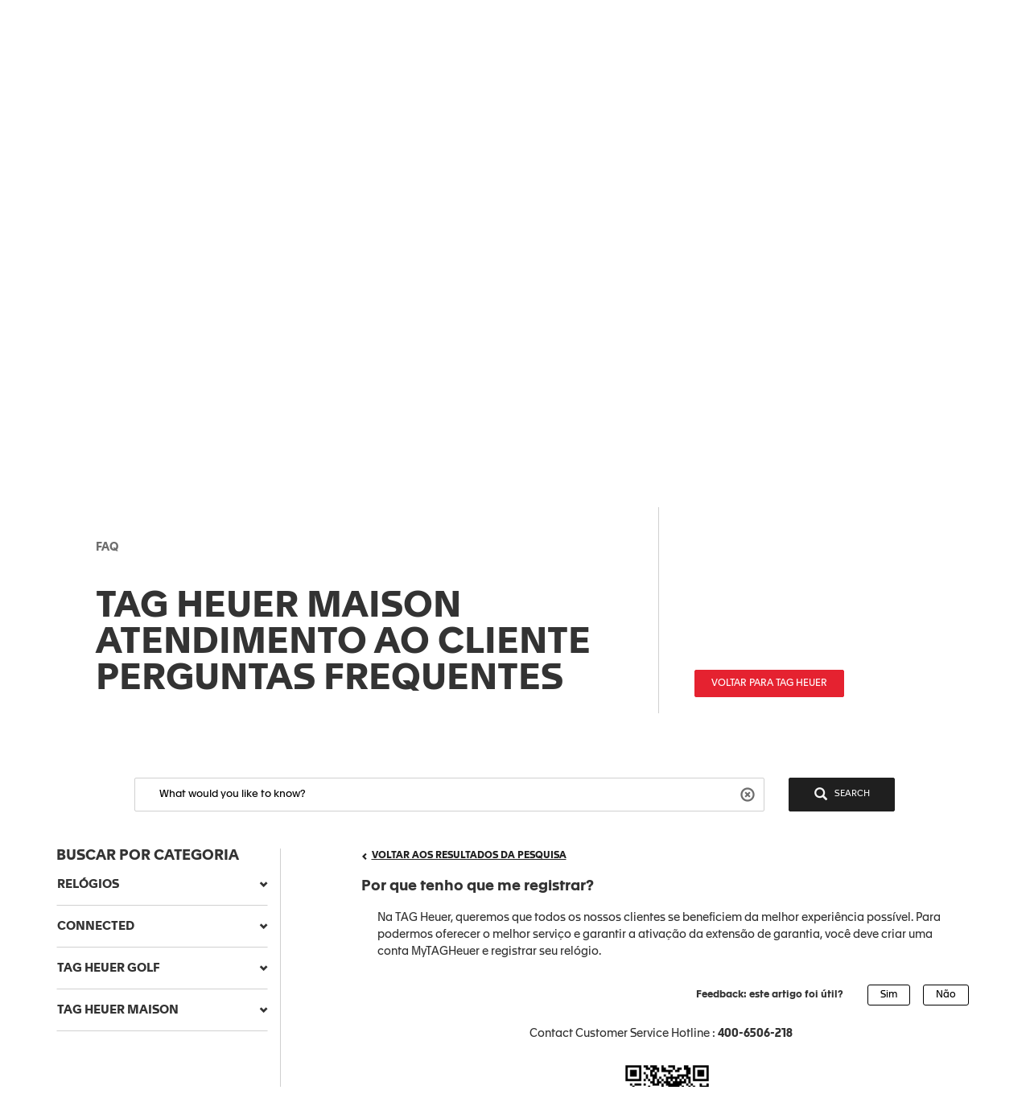

--- FILE ---
content_type: text/html;charset=UTF-8
request_url: https://faq.tagheuer.cn/articles/pt_BR/FAQ/Why-do-I-have-to-register
body_size: 39619
content:

<!DOCTYPE HTML PUBLIC "-//W3C//DTD HTML 4.01 Transitional//EN" "http://www.w3.org/TR/html4/loose.dtd">
<html lang="en-US"><head><script src="/static/111213/js/perf/stub.js" type="text/javascript"></script><script src="/faces/a4j/g/3_3_3.Finalorg.ajax4jsf.javascript.AjaxScript?rel=1769197878000" type="text/javascript"></script><script src="/jslibrary/1752551382258/ui-sfdc-javascript-impl/SfdcCore.js" type="text/javascript"></script><script src="/jslibrary/1633048784258/sfdc/InternalDialogs.js" type="text/javascript"></script><script src="/jslibrary/1746634854258/sfdc/IframeThirdPartyContextLogging.js" type="text/javascript"></script><script src="/resource/1599655925000/pkb_js_dependencies/jquery.min.js" type="text/javascript"></script><script src="/resource/1599655925000/pkb_js_dependencies/bootstrap.min.js" type="text/javascript"></script><script src="/resource/1599655925000/pkb_js_dependencies/typeahead.bundle.min.js" type="text/javascript"></script><script src="/resource/1595852524000/pkb_js_analytics" type="text/javascript"></script><script src="/static/111213/js/picklist4.js" type="text/javascript"></script><script src="/jslibrary/1686615502258/sfdc/VFState.js" type="text/javascript"></script><link class="user" href="/sCSS/65.0/sprites/1755548150000/Theme3/default/gc/zen-componentsCompatible.css" rel="stylesheet" type="text/css" /><link class="user" href="/sCSS/65.0/sprites/1755548150000/Theme3/default/gc/elements.css" rel="stylesheet" type="text/css" /><link class="user" href="/sCSS/65.0/sprites/1755548150000/Theme3/default/gc/common.css" rel="stylesheet" type="text/css" /><link class="user" href="/sCSS/65.0/sprites/1766141000000/Theme3/gc/dStandard.css" rel="stylesheet" type="text/css" /><link class="user" href="/sCSS/65.0/sprites/1766141000000/Theme3/00DD0000000o5rS/0055700000836e6/gc/dCustom0.css" rel="stylesheet" type="text/css" /><link class="user" href="/sCSS/65.0/sprites/1766141000000/Theme3/00DD0000000o5rS/0055700000836e6/gc/dCustom1.css" rel="stylesheet" type="text/css" /><link class="user" href="/sCSS/65.0/sprites/1766141000000/Theme3/00DD0000000o5rS/0055700000836e6/gc/dCustom2.css" rel="stylesheet" type="text/css" /><link class="user" href="/sCSS/65.0/sprites/1755548150000/Theme3/default/gc/extended.css" rel="stylesheet" type="text/css" /><link class="user" href="/sCSS/65.0/sprites/1755548150000/Theme3/default/gc/setup.css" rel="stylesheet" type="text/css" /><link class="user" href="/resource/1733318448000/pkb_style_fonts/style.css" rel="stylesheet" type="text/css" /><script src="/jslibrary/1647410350258/sfdc/NetworkTracking.js" type="text/javascript"></script><script>try{ NetworkTracking.init('/_ui/networks/tracking/NetworkTrackingServlet', 'network', 'null'); }catch(x){}try{ NetworkTracking.logPageView();}catch(x){}</script><script>(function(UITheme) {
    UITheme.getUITheme = function() { 
        return UserContext.uiTheme;
    };
}(window.UITheme = window.UITheme || {}));</script></head>

    <html>
        <head>
<meta HTTP-EQUIV="PRAGMA" CONTENT="NO-CACHE" />
<meta HTTP-EQUIV="Expires" content="Mon, 01 Jan 1990 12:00:00 GMT" />

            <title>Por que tenho que me registrar? - TAG Heuer FAQ - CONNECTED</title>
                <meta content="3r3A1WhQyvhABoWP3duKblJ1ZPtFcyNpnV39LOjxKLo" name="google-site-verification" />
                <meta content="Por que tenho que me registrar?" property="og:title" />
                <meta content="article" property="og:type" />
                <meta content="https://faq.tagheuer.cn/articles/pt_BR/FAQ/Why-do-I-have-to-register" property="og:url" />
                <meta content="FAQ China" property="og:site_name" />
                <meta content="Na TAG Heuer, queremos que todos os nossos clientes se beneficiem da melhor experi&ecirc;ncia poss&iacute;vel. Para podermos oferecer o melhor servi&ccedil;o e garantir a ativa&ccedil;&atilde;o da extens&atilde;o de garantia, voc&ecirc; deve criar uma conta MyTAGHeuer e registrar seu rel&oacute;gio." property="og:description" />
                <meta content="Na TAG Heuer, queremos que todos os nossos clientes se beneficiem da melhor experi&ecirc;ncia poss&iacute;vel. Para podermos oferecer o melhor servi&ccedil;o e garantir a ativa&ccedil;&atilde;o da extens&atilde;o de garantia, voc&ecirc; deve criar uma conta MyTAGHeuer e registrar seu rel&oacute;gio." property="description" />
                <link href="https://faq.tagheuer.cn/articles/pt_BR/FAQ/Why-do-I-have-to-register" rel="canonical" />
        </head>
        <body><span id="j_id0:SiteTemplate_FAQ:j_id13">
    <noscript><iframe height="0" src="https://www.googletagmanager.com/ns.html?id=GTM-56RPRVQ" style="display: none; visibility: hidden" width="0"></iframe></noscript></span><span id="j_id0:SiteTemplate_FAQ:j_id16">
    <style type="text/css">
        /* reset.css */
        html {
            margin: 0;
            border: 0;
            padding: 0;
        }
        /*
body, div, span, object, iframe, h1, h2, h3, h4, h5, h6, p, blockquote, pre, a, abbr, acronym, address, code, del, dfn, em, img, q, dl, dt, dd, ol, ul, li, fieldset, form, label, legend, table, caption, tbody, tfoot, thead, tr, th, td, article, aside, dialog, figure, footer, header, hgroup, nav, section {margin:0;padding:0;border:0;font-size:100%;vertical-align:baseline;}
*/
        body,
        div,
        span,
        object,
        iframe,
        h1,
        h2,
        h3,
        h4,
        h5,
        h6,
        p,
        blockquote,
        pre,
        a,
        abbr,
        acronym,
        address,
        code,
        del,
        dfn,
        em,
        img,
        q,
        dl,
        dt,
        dd,
        ol,
        ul,
        li,
        fieldset,
        form,
        label,
        legend,
        caption,
        article,
        aside,
        dialog,
        figure,
        footer,
        header,
        hgroup,
        nav,
        section {
            vertical-align: baseline;
            margin: 0;
            border: 0;
            padding: 0;
            font-size: 100%;
        }
        article,
        aside,
        details,
        figcaption,
        figure,
        dialog,
        footer,
        header,
        hgroup,
        menu,
        nav,
        section {
            display: block;
        }
        body {
            background: white;
            line-height: 1.5;
        }
        table {
            border-collapse: separate;
            border-spacing: 0;
        }
        caption,
        th,
        td {
            float: none !important;
            font-weight: normal;
            text-align: left;
        }
        table,
        th,
        td {
            vertical-align: middle;
        }
        blockquote:before,
        blockquote:after,
        q:before,
        q:after {
            content: '';
        }
        blockquote,
        q {
            quotes: '' '';
        }
        a img {
            border: none;
        }
        :focus {
            outline: 0;
        }

        /* hiding some SFDC-inserted tags */
        div.ptBreadcrumb {
            display: none;
        }
        span.configLinks {
            display: none;
        }

        body.feedback {
            background-color: #ffffff;
        }

        div#body {
            margin-right: auto;
            margin-left: auto;
            border: 1px solid #e8e9e9;
            background-color: #fafbfb;
            width: 1022px;
        }

        div#left_column {
            float: left;
            padding-right: 10px;
            padding-left: 10px;
            width: 220px;
            height: 100%;
        }

        div#right_column {
            float: left;
            border-left: 2px solid #e8e9e9;
            background-color: #ffffff;
            padding-right: 10px;
            padding-left: 10px;
            width: 760px;
            min-height: 650px;
        }

        div#footer {
            margin-right: auto;
            margin-left: auto;
            width: 1024px;
            height: 62px;
            text-align: center;
        }

        div#searchBox {
            margin-right: auto;
            margin-left: auto;
            border: 1px solid #d4dadc;
            background-color: #f6fcfe;
            padding-top: 10px;
            padding-right: 0px;
            padding-bottom: 6px;
            padding-left: 10px;
            width: 600px;
            height: 60px;
        }

        div#searchBox textarea {
            border: 1px solid #8acde0;
            padding: 4px 4px 4px 4px;
            width: 480px;
            height: 40px;
            font-size: 125%;
            font-family: 'Apax TAG Heuer';
        }

        div#searchAskInputContainer textarea.default {
            color: #d3d3d3;
        }

        h2.section {
            display: block;
            border-bottom: 1px solid #eeeeee;
            padding-bottom: 2px;
            width: 100%;
        }

        div#articleViewHeader {
            width: 100%;
        }

        div.articleHeaderTitle {
            border-top: 1px solid black;
            background-color: #d3d3d3;
            padding: 2px 5px 2px 5px;
        }

        div.articleHeaderTitle h3 {
            color: black;
            font-weight: normal;
            font-size: 125%;
        }

        div.narrowSearch {
            margin-right: auto;
            margin-left: auto;
            border-bottom: 1px solid #eeeeee;
        }

        div.searchDrill {
            margin-top: 10px;
            margin-bottom: 10px;
            font-size: 110%;
        }

        div#contactUs {
            margin-top: 10px;
            margin-right: auto;
            margin-left: auto;
            padding-bottom: 20px;
            font-size: 110%;
        }

        div.resultsPaginationLinks a {
            font-size: 110%;
        }

        div#featuredArticles {
            padding-bottom: 15px;
        }

        div.recommendedArticles {
            position: relative;
            left: -5px;
            margin-top: 10px;
            /*  padding-right: 5px; */
            background-color: #ffffd6;
            padding-left: 5px;
        }

        div.recommendedArticles div.rec {
            padding-right: 5px;
            color: gray;
            text-align: right;
        }

        div#popular {
        }

        div#articleView {
            margin-bottom: 20px;
        }

        div.articleViewIcons {
            float: right;
            padding-top: 5px;
        }

        div.articleViewIcons div.icon {
            float: right;
            margin-right: 5px;
        }

        div#articleContainer {
        }

        div.article {
            margin-top: 10px;
            padding-top: 5px;
            padding-bottom: 5px;
        }

        div.selectedArticle {
            position: relative;
            left: -3px;
            border: 1px solid #42a1bd;
            background-color: #d8f1f9;
            padding-left: 2px;
        }

        div.article a {
            font-weight: bold;
            font-size: 115%;
            text-decoration: none;
        }

        div.article a:hover {
            text-decoration: underline;
        }

        div.article div.data {
            color: gray;
            font-size: 115%;
        }

        div.article div.content {
            font-size: 115%;
        }

        div.relatedArticles {
            margin-right: auto;
            margin-left: auto;
        }

        div#simplemodal-overlay {
            background-color: black;
        }

        div.feedbackContainer {
            background-color: #ffffff;
            width: 100%;
        }

        div#feedbackDialog {
            display: none;
            border: 1px solid #8acde0;
            background-color: #ffffff;
            width: 400px;
            height: 300px;
        }

        div#feedbackDialog {
            margin: 5px 5px 5px 5px;
            font-size: 110%;
        }

        div#feedbackDialog p {
            margin-bottom: 20px;
        }

        div#feedbackDialog textarea {
            width: 100%;
            height: 80px;
        }

        div#feedbackDialog input[type='text'] {
            border: 1px solid black;
            width: 200px;
        }

        div#feedbackDialog table {
            width: 100%;
        }

        div#feedbackDialog table tr {
            height: 35px;
        }

        div#feedbackDialog table td.label {
            width: 33%;
            text-align: left;
        }

        div#feedbackDialog table td.field {
            text-align: left;
        }

        .pkbPoweredBySFDC a {
            float: left;
            width: 129px;
            height: 36px;
        }

        .pkbPoweredBySFDCText {
            display: none;
        }

        /**** search box and button styling *****/

        /* START Search/Ask Form */
        #searchAskForm {
            position: relative;
            margin: 0;
            margin-bottom: 15px;
            margin-left: -8px;
            padding: 4px 8px 8px;
            width: 515px;
        }
        #searchAskForm.focus {
            border: 1px solid #d4dadc;
            background: #f6fcfe;
        }
        #searchAskInputContainer {
            display: inline-block;
            position: relative;
            -webkit-box-shadow: inset 0 1px 2px #85a6b0;
            -moz-box-shadow: inset 0 1px 2px #85a6b0;
            box-shadow: inset 0 1px 2px #85a6b0;
            border: 1px solid #8dcde2;
            background: #fff;
            padding: 7px 10px;
        }
        #searchAskForm.focus #searchAskInputContainer {
            background: #fff;
        }
        #searchAskInput {
            font-family: 'Apax TAG Heuer';
        }
        #searchAskInput,
        #searchAskInputShadow {
            margin: 0;
            outline: none;
            border: none;
            background: none;
            padding: 0;
            padding-right: 50px;
            width: 339px;
            height: 18px;
            overflow: hidden;
            resize: none;
            color: #222;
            font-size: 1.167em;
            line-height: 18px;
        }
        #searchAskInputShadow,
        .answer_input .blank_answer_div {
            display: none;
            visibility: hidden;
            padding: 0;
            height: auto;
        }
        #searchAskInputShadow {
            display: block;
            position: absolute;
            top: -9999px;
            left: -9999px;
            width: 347px;
        }
        #searchAskButton,
        #searchAgainButton {
            position: absolute;
            top: 4px;
            right: -10px;
            padding: 0;
            font-size: 1.25em;
        }
        #searchAskButton:focus span,
        #searchAgainButton:focus span {
            outline: 1px dotted #000;
        }
        #searchAskForm .searchActions {
            display: inline-block;
            width: 502px;
        }
        #searchAskForm .searchActions h3 {
            float: left;
            margin: 5px 0 0;
        }
        .searchActions .button,
        #askLoader {
            float: right;
            margin-left: 10px;
            font-weight: 700;
        }
        #askLoader {
            margin-top: 5px;
        }
        #postQuestionButton.big,
        #askGhostButton.big {
            width: 40px;
        }
        #searchAskButton span,
        #searchAgainButton span {
            display: block;
            background: url(/resource/1485450112000/pkb_search_icon) 9px 4px no-repeat;
            padding-top: 6px;
            padding-right: 12px;
            padding-bottom: 4px;
            padding-left: 48px;
            color: white;
        }

        #searchAgainButton {
            position: absolute;
            top: 10px;
            right: 10px;
            width: 78px;
            text-align: center;
        }

        .focus #searchAskContainer {
            min-height: 30px;
        }
        #searchAskContainer {
            display: none;
            padding: 14px 10px 0;
            width: 502px;
            height: 0;
        }
        #searchAskContainer h3 {
            display: block;
            margin: 0 0 8px;
            font-size: 1em;
        }
        #searchAskContainer h3 span {
            font-weight: normal;
        }
        #searchAskContainer .type {
            position: relative;
            left: -18px;
            margin: 0 0 8px;
            border-top: 1px solid #d6dadd;
            border-bottom: 1px solid #d6dadd;
            background: #fff;
            padding: 5px 18px;
            width: 495px;
            overflow: auto;
        }
        #searchAskContainer .type li {
            margin-left: -5px;
            width: 470px;
            overflow: hidden;
            text-overflow: ellipsis;
            white-space: nowrap;
        }
        #searchAskContainer .current {
            background-color: #cfeef8;
        }
        .scroll-pane {
            overflow: hidden;
        }

        /* START Search Notification */
        .close,
        .reset,
        .qn_dismiss,
        .dismiss {
            display: block;
            position: absolute;
            top: -10px;
            right: -10px;
            outline: none;
            background: url(/resource/1485450111000/pkb_close_icon) no-repeat;
            width: 23px;
            height: 23px;
            text-indent: -9999px;
        }
        .reset {
            display: none;
            top: 6px;
            right: 6px;
            background: url(/resource/1485450112000/pkb_reset_icon) no-repeat;
        }

        /* END Search Notification */
        /* --------------------------------------------------------------------------------- */
        /* End Search Ask                                                                    */
        /* --------------------------------------------------------------------------------- */

        /* START Basic Action */
        .sub_action {
            display: block;
            background: #1798bc;
            padding: 5px 10px;
            color: #fff;
            font-size: 1em;
            text-align: left;
        }
        .blur,
        input.blur,
        .answer_input input.blur,
        #searchAskInput.blur {
            color: #8e8e8e;
        }
        .action,
        a.action:hover {
            -webkit-box-shadow: 0 2px 4px #aaa;
            -moz-box-shadow: 0 2px 4px #aaa;
            box-shadow: 0 2px 4px #aaa;
            border: 2px solid #fff;
            background: #1796bf url("/resource/1599655925000/pkb_sprites/btnlrg_sprite.png") 0 -740px repeat-x;
            padding: 5px 12px 6px;
            color: #fff;
            font-weight: 700;
            letter-spacing: 0.2px;
            text-align: center;
        }
        a.action:hover {
            background: #1796bf;
            text-decoration: none;
        }
        .button,
        .btn,
        .togglePill a,
        .breadCrumbs span,
        .breadCrumbs .last span {
            cursor: pointer;
            border: 1px solid #b5b5b5;
            border-bottom-color: #7f7f7f;
            background: #fff url("/resource/1599655925000/pkb_sprites/btn_lrg_sprite_x.gif") repeat-x;
            color: #222;
            font-weight: 700;
            font-size: 0.917em;
            text-align: center;
        }
        a.button:hover,
        a.btn:hover,
        .togglePill a:hover,
        .breadCrumbs a:hover span {
            background-position: 0 -60px;
            color: #222;
            text-decoration: none;
        }
        .button.disabled {
            cursor: default;
            border-color: #dadada #dadada #b5b5b5;
            background: #fefefe;
            color: #9c9c9c;
        }
        /* font:...; in here too to override common.css */
        .button,
        .btn {
            padding: 5px 9px;
            font: 1em 'Apax TAG Heuer';
        }
        input.button,
        input.btn,
        button.button,
        button.btn {
            padding: 5px 7px;
        }
        input.button::-moz-focus-inner,
        input.btn::-moz-focus-inner {
            border: 0;
        }
        input.button:focus,
        input.btn:focus {
            border-color: #7f7f7f;
        }

        /* END Basic Action */

        /* START Fancy Corners */
        .action,
        a.action:hover,
        #searchAskContainer,
        .answer_input input,
        .notice,
        .feedcontainer .singlefeeditemheader .thisupdatespan,
        .publishercontainer div.publishertextareaerror,
        .feedcontainer div.feeditemcommentnew div.newcommenttextareaerror,
        .publishercontainer .publishererrorcontainer,
        .feedcontainer .newcommenterrorcontainer,
        .feedcontainer .feeditemcommentplaceholder input,
        .feedcontainer .feeditemcommentnew .foobar,
        .publishercontainer .publishertextarea,
        .sub_action,
        .filter .current,
        .filter a,
        .signin,
        .leftContent li a,
        #searchAskInputContainer,
        #searchAskForm,
        .waitingHolder,
        .csAlert,
        .csInfo,
        .prompt,
        #searchAskContainer .current,
        .sectionHeader,
        .popUpContent {
            -webkit-border-radius: 5px;
            -moz-border-radius: 5px;
            border-radius: 5px;
        }

        .button,
        .btn,
        .form .text,
        .form textarea,
        .form select {
            -webkit-border-radius: 3px;
            -moz-border-radius: 3px;
            border-radius: 3px;
        }
        /* END Fancy Corners */
    </style></span><span id="j_id0:SiteTemplate_FAQ:j_id19">

    <script type="text/javascript">

        // Add the viewport meta tag

        if ( !$('head meta[name="viewport"]').length ) {
          $('head').prepend('<meta content="width=device-width,initial-scale=1, minimum-scale=1" name="viewport" />');
        }

        // Set jQuery.browser
        jQuery.browser = jQuery.browser || {};

        (function(a){jQuery.browser.mobile=/android.+mobile|avantgo|bada\/|blackberry|blazer|compal|elaine|fennec|hiptop|iemobile|ip(hone|od)|iris|kindle|lge |maemo|midp|mmp|netfront|opera m(ob|in)i|palm( os)?|phone|p(ixi|re)\/|plucker|pocket|psp|symbian|treo|up\.(browser|link)|vodafone|wap|windows (ce|phone)|xda|xiino/i.test(a)||/1207|6310|6590|3gso|4thp|50[1-6]i|770s|802s|a wa|abac|ac(er|oo|s\-)|ai(ko|rn)|al(av|ca|co)|amoi|an(ex|ny|yw)|aptu|ar(ch|go)|as(te|us)|attw|au(di|\-m|r |s )|avan|be(ck|ll|nq)|bi(lb|rd)|bl(ac|az)|br(e|v)w|bumb|bw\-(n|u)|c55\/|capi|ccwa|cdm\-|cell|chtm|cldc|cmd\-|co(mp|nd)|craw|da(it|ll|ng)|dbte|dc\-s|devi|dica|dmob|do(c|p)o|ds(12|\-d)|el(49|ai)|em(l2|ul)|er(ic|k0)|esl8|ez([4-7]0|os|wa|ze)|fetc|fly(\-|_)|g1 u|g560|gene|gf\-5|g\-mo|go(\.w|od)|gr(ad|un)|haie|hcit|hd\-(m|p|t)|hei\-|hi(pt|ta)|hp( i|ip)|hs\-c|ht(c(\-| |_|a|g|p|s|t)|tp)|hu(aw|tc)|i\-(20|go|ma)|i230|iac( |\-|\/)|ibro|idea|ig01|ikom|im1k|inno|ipaq|iris|ja(t|v)a|jbro|jemu|jigs|kddi|keji|kgt( |\/)|klon|kpt |kwc\-|kyo(c|k)|le(no|xi)|lg( g|\/(k|l|u)|50|54|e\-|e\/|\-[a-w])|libw|lynx|m1\-w|m3ga|m50\/|ma(te|ui|xo)|mc(01|21|ca)|m\-cr|me(di|rc|ri)|mi(o8|oa|ts)|mmef|mo(01|02|bi|de|do|t(\-| |o|v)|zz)|mt(50|p1|v )|mwbp|mywa|n10[0-2]|n20[2-3]|n30(0|2)|n50(0|2|5)|n7(0(0|1)|10)|ne((c|m)\-|on|tf|wf|wg|wt)|nok(6|i)|nzph|o2im|op(ti|wv)|oran|owg1|p800|pan(a|d|t)|pdxg|pg(13|\-([1-8]|c))|phil|pire|pl(ay|uc)|pn\-2|po(ck|rt|se)|prox|psio|pt\-g|qa\-a|qc(07|12|21|32|60|\-[2-7]|i\-)|qtek|r380|r600|raks|rim9|ro(ve|zo)|s55\/|sa(ge|ma|mm|ms|ny|va)|sc(01|h\-|oo|p\-)|sdk\/|se(c(\-|0|1)|47|mc|nd|ri)|sgh\-|shar|sie(\-|m)|sk\-0|sl(45|id)|sm(al|ar|b3|it|t5)|so(ft|ny)|sp(01|h\-|v\-|v )|sy(01|mb)|t2(18|50)|t6(00|10|18)|ta(gt|lk)|tcl\-|tdg\-|tel(i|m)|tim\-|t\-mo|to(pl|sh)|ts(70|m\-|m3|m5)|tx\-9|up(\.b|g1|si)|utst|v400|v750|veri|vi(rg|te)|vk(40|5[0-3]|\-v)|vm40|voda|vulc|vx(52|53|60|61|70|80|81|83|85|98)|w3c(\-| )|webc|whit|wi(g |nc|nw)|wmlb|wonu|x700|xda(\-|2|g)|yas\-|your|zeto|zte\-/i.test(a.substr(0,4))})(navigator.userAgent||navigator.vendor||window.opera);

        //if user is on mobile device then redirect to mobile
        /*
        if(jQuery.browser.mobile){
            internalPath = window.location.pathname.replace('','');
            mobilePage = ("/pkb_mobile").replace('/','');
            window.location =  "https://faq.tagheuer.cn/"+mobilePage+"#"+internalPath;
        }
        */

        // Remove all undesired CSS
        $('head .user[href*="Theme3"]').remove();

        // capture some data from the Apex controller and store in js vars
        var searchPrompt = "What would you like to know?";
        var baseURL = "https://faq.tagheuer.cn/";
        var currSearch = jQuery.trim("");
        var currLanguage = jQuery.trim("pt_BR");
        var currCategories = jQuery.trim("");

        var contactUs = false;
        var viewingArticle = true;
        // var pkbHome = "/pkb_Home";
        var pkbHome = "/pkb_Home_FAQ";
        var openDialogWhenReady = false;

        // constants pointing to element ids used in the page
        var CATEGORY_SELECT_MENU = 'faqSelectMenu';
        var CATEGORY_SELECT_ID_PREFIX = 'categorySelect';
        var SEARCH_FORM_ID = 'searchAskForm';
        var SEARCH_LINK_ID = 'searchAgainButton';
        var SEARCH_TEXT_ID = 'searchAskInput';
        var ASK_LINK_ID = 'searchAskButton';
        var NEXT_LINK_ID = 'nextLink';
        var RSS_RESULTS_LINK_ID = 'resultsRssLink';
        var RIGHT_COLUMN_ID = 'right_column';
        var MIN_CONTENT_HEIGHT = 650;
        var FEEDBACK_YESNO_FORM_ID = 'feedbackYesNoForm';
        var FEEDBACK_FORM_ID = 'feedbackForm';
        var FEEDBACK_YES_BUTTON = 'feedbackYesButton';
        var FEEDBACK_NO_BUTTON = 'feedbackNoButton';
        var FEEDBACK_DIALOG_ID = 'feedbackDialog';
        var FEEDBACK_COMMENTS_ID = 'feedbackComments';
        var FEEDBACK_TEXT_ID = 'feedbackTextArea';
        var CHARS_REMAINING_ID = 'charsRemaining';
        var FEATURED_ARTICLES_ID = 'featuredArticles';
        var IMMEDIATE_HELP_ID = 'immediateHelp';
        var CASE_ERROR_MSG_ID = 'createCaseErrorMsg';

        var CONTACT_NO_BUTTON_ID = 'contactUsNoButton';
        var CONTACT_YES_BUTTON_ID = 'contactUsYesButton';
        var CONTACT_US_FORM_ID = 'contactUsForm';
        var CONTACT_YES_NO_FORM_ID = 'contactYesNoForm';

        // will store each selected category string for later processing
        var selectedCategories = new Array();

        function setLanguage(e) {
          currLanguage = e.options[e.selectedIndex].value;
          buildSearchHref();
          doSearch();
        }

        // get header and footer from tagheuer.com
        var tagHeaderFooter = null;
        var code_lang = 'pt' || currLanguage  || 'en-us';
        $.getJSON( "https://www.tagheuer.com/pt/headerfooter.jsonp?callback=?", {
          crossDomain: true,
          dataType: "jsonp",
        })
        .done(function(data) {
          tagHeaderFooter = data;
          $(document).ready(function() {
              setHeaderFooter();
              });
        });


        // set header and footer from tagheuer.com
        function setHeaderFooter() {
          var $header = $('#main-header');
          var $footer = $('#footer');

          if ( $header.length && $footer.length && tagHeaderFooter && $header.is(':empty') ) {
            // Add CSS
            if (tagHeaderFooter.css) {
              for (var i = 0; i < tagHeaderFooter.css.length; i++) {
                $('head').append( '<link rel="stylesheet" href="' + tagHeaderFooter.css[i] + '" type="text/css" media="screen">' );
              }
            }
            // Add JS
            if (tagHeaderFooter.js) {
              for (var i = 0; i < tagHeaderFooter.js.length; i++) {
                var _js = tagHeaderFooter.js[i];
                    setTimeout(function() {
                    $('head').append( '<script src="' + _js + '" type="text/javascript">' );
                  }, 200);
              }
            }
            // Add wrapper to add the 'lf_hf' class
            var wrap = '<div class="lf_hf" style="opacity: 0;"></div>';
            $header.wrap(wrap);
            $footer.wrap(wrap);

            // Add header / footer
            setTimeout(function(){


              $header.replaceWith(tagHeaderFooter.header);
              $footer.replaceWith(tagHeaderFooter.footer);

              // Show header / footer
              setTimeout(function(){
                $('.lf_hf').removeAttr('style');
                $('#main-header').addClass('in');
              }, 100);

            }, 100);
          }
        }


        // called when page is rendered, uses the category data passed from the Apex controller to build the selectedCategories array
        // as well as to set the category selects to any previously-selected categories
        function setCurrCategories() {
          var i, j, selects, catObjs;

          if (currCategories != null && currCategories != '') {
            selectedCategories = currCategories.split(',');

            // build a hash of the categories for easy searching later
            catObjs = new Object();
            for (i = 0; i < selectedCategories.length; i++) {
              catObjs[selectedCategories[i]] = true;
            }

            // go through each option in each select and select the option if it is in the hash
            selects = document.getElementsByTagName('select');
            for (i = 0; i < selects.length; i++) {
              o = selects[i];
              if (o.id.indexOf(CATEGORY_SELECT_ID_PREFIX) > -1) {
                for (j = 0; j < o.options.length; j++) {
                  if (catObjs[o.options[j].value]) {
                    o.selectedIndex = j;
                  }
                }
              }
            }
          }
        }

        // called from the onchange handler in each of the category select picklists, this will rebuild the array of selected
        // categories, rebuild the search href,  and then call doSearch()
        function setCategory(e) {
          var i;
          var o;
          var selects = document.getElementsByTagName('select');
          selectedCategories = new Array();

          // check all of the select lists in the narrow search section and pull out the selected values
          for (i = 0; i < selects.length; i++) {
            o = selects[i];
            if (o.id.indexOf(CATEGORY_SELECT_ID_PREFIX) > -1 && o.selectedIndex > 0) {
              selectedCategories.push(o.options[o.selectedIndex].value);
            }
          }
          buildSearchHref();
          doSearch();
        }

        // called from the onchange handler in each of the category select picklists, this will rebuild the array of selected
        // categories, rebuild the search href,  and then call doSearch()
        function setCategoryInHeaderMenu( categoryValue ) {
          if (categoryValue) {
            selectedCategories.push( $('#' + CATEGORY_SELECT_MENU).val() );
            buildSearchHref();
            doSearch();
          }
        }

        // uses the category data passed from the Apex controller
        // to highlight the current item menu in accordion
        function setCurrCategoriesInAccordion() {
          if (currCategories) {
            $('#accordionCategoryMenu .panel').each(function(){
              var $a = $(this).find('.panel-collapse a[data-category="' + currCategories + '"]');
              if ( $a.length ) {
                // Add 'active' class
                $a.addClass('active');
                // Open this panel
                $(this).find('.panel-title a').click();
                // Break
                return;
              }
            });
          }
        }

        // uses the category data passed from the Apex controller
        // to highlight the current item menu in header menu
        function setCurrCategoriesInHeaderMenu() {
          if (currCategories) {
            $('#' + CATEGORY_SELECT_MENU + ' option[value="' + currCategories + '"]').prop('selected', true);
          }
        }

        // grabs all of the relevant search details (query, category selections) and uses those to build the href of the search link
        // continuously updating the href property of the search link this way allows the "right-click and open in new tab/window..."
        // options to always work
        function buildSearchHref() {
          var e = document.getElementById(SEARCH_LINK_ID);
          if (!e) e = document.getElementById(ASK_LINK_ID);

          var url = baseURL + '?';
          // var url = pkbHome + '?';

          var params = new Array();

          if (validSearchQuery()) params.push("q=" +encodeURIComponent(currSearch));
          params.push("l=" +encodeURIComponent(currLanguage));
          if (selectedCategories.length) params.push("c=" +encodeURIComponent(selectedCategories.join(',')));
          if (contactUs) params.push("cu=1");

          url += params.join('&');

          e.href = url;
        }

        // detects the pressing of the enter key while the search box is in focus and performs the search
        function checkForEnter(e, o) {
          if (e.keyCode == 13) {
            currSearch = jQuery.trim(o.value);
            buildSearchHref();
            searchButtonClicked();
          }
          return false;
        }

        function searchButtonClicked() {
            if (!validSearchQuery()){
                errorMsg  = "Search string must be at least NNN characters long";
                errorMsg = errorMsg.replace('NNN','3');
                alert(errorMsg);
            }else{
                doSearch();
            }
        }

        // udpates the search link url and then performs the search as long as a query has been entered
        function doSearch() {
          freezeInputs();
          var e = document.getElementById(SEARCH_LINK_ID);
          if (!e) e = document.getElementById(ASK_LINK_ID);

          window.location.href = e.href;
        }

        // freeze the category select options, if any, and search text box so that they cannot be changed while the search is loading
        function freezeInputs() {
          var selects = document.getElementsByTagName('select');
          var textarea = document.getElementById(SEARCH_TEXT_ID);
          var i;

          for (i = 0; i < selects.length; i++) {
            if (selects[i].id.indexOf(CATEGORY_SELECT_ID_PREFIX) > -1) {
              selects[i].disabled = true;
            }
          }
          textarea.disabled = true;
        }

        // restores the search prompt if the search box is empty, otherwise copies the search query to the global var
        function restorePrompt(e) {
          if (e.value == "" || e.value == null) {
            e.value = searchPrompt;
            currSearch = searchPrompt;
            e.className = "default";
          } else {
            currSearch = jQuery.trim(e.value);
          }
        }

        // clears the search box of the prompt text when a user clicks on it unless the prompt is being displayed
        function clearPrompt(e) {
          if (e.value == searchPrompt) {
            e.value = "";
            e.className = "";
          }
        }

        // clears the search box regardless of what text is in there
        function resetPrompt($e) {
          currSearch = "";
          $e.val('');
          $e.removeClass();
          $e.blur();
        }

        function validSearchQuery() {
            trimmmed = $.trim(currSearch);
          return (currSearch != '' && currSearch != searchPrompt && trimmmed.length > 2);
        }

        // hides the "next" article link if there are no more articles
        // the more var is set in the VF "articles" component each time the articleList tag iterates
        var moreResults = false;
        function hideNext() {
          e = document.getElementById(NEXT_LINK_ID);
          if (!e) return;
          if (!moreResults) e.style.display = 'none';
        }

        var noResultsFound = true;
        function hideResultsRss() {
          e = document.getElementById(RSS_RESULTS_LINK_ID);
          if (!e) return;
          if (noResultsFound) e.style.display = 'none';
        }

        function hideImmediateHelp(noResults) {
          if (noResults) {
            var o = $('#' +IMMEDIATE_HELP_ID);
            if (o.length) o[0].style.display = 'none';
          }
        }

        function showFeedbackDialog() {
          $('#' +FEEDBACK_DIALOG_ID).modal();
        }

        function copyComments() {
          var o = $('[id$=' +FEEDBACK_COMMENTS_ID+ ']');
          var p = $('#' +FEEDBACK_TEXT_ID);

          if (o.length && p.length) o[0].value = p[0].value;
        }

        function toggleFeedbackYesNoButtons(isEnabled) {
          var yes = $('[id$=' +FEEDBACK_YES_BUTTON+ ']')[0];
          var no = $('[id$=' +FEEDBACK_NO_BUTTON+ ']')[0];

          yes.disabled = !isEnabled;
          no.disabled = !isEnabled;
        }

        function toggleContactYesNoButtons(isEnabled) {
          var yes = $('[id$=' +CONTACT_YES_BUTTON_ID+ ']')[0];
          var no = $('[id$=' +CONTACT_NO_BUTTON_ID+ ']')[0];

          yes.disabled = !isEnabled;
          no.disabled = !isEnabled;
        }

        function closeModal() {
          $.modal.close();
        }

        function countChars(event, o) {
          var maxChars = 255;
          var chars = document.getElementById(CHARS_REMAINING_ID);
          var charsLeft = maxChars - o.value.length;

          if (charsLeft <= 0) {
            o.value = o.value.substring(0, maxChars-1);
            charsLeft = 0;
            return (event.keyCode == 8);
            chars.innerHTML = charsLeft;
          } else {
            chars.innerHTML = charsLeft;
            return true;
          }
        }

        var atLeastOneFeatured = false;
        function hideFeatured() {
          var e = document.getElementById(FEATURED_ARTICLES_ID);
          if (!e) return;
          if (!atLeastOneFeatured) e.style.display = 'none';
        }

        function adjustHeight() {
          var o = $('#' +RIGHT_COLUMN_ID);

          if (o.height() < MIN_CONTENT_HEIGHT) o.height(MIN_CONTENT_HEIGHT);
        }

        function rewriteContactUsFormAction() {
          if (!contactUs) return;

          var actionURL = pkbHome;
          if (viewingArticle) actionURL += '?id=kA17U00000000zRSAQ';

          var o = $('[id$=' +CONTACT_US_FORM_ID+ ']');
          var p = $('[id$=' +CONTACT_YES_NO_FORM_ID+ ']');
          if (o.length) o[0].action = actionURL;
          if (p.length) p[0].action = actionURL;
        }

        function rewriteFeedbackFormAction() {
          if (contactUs || !viewingArticle) return;

          var actionURL = pkbHome + '?id=kA17U00000000zRSAQ';

          var o = $('[id$=' +FEEDBACK_YESNO_FORM_ID+ ']');
          var p = $('[id$=' +FEEDBACK_FORM_ID+ ']');

          if (o.length) o[0].action = actionURL;
          if (p.length) p[0].action = actionURL;

        }

        function clearCaseErrorMsg() {
          var o = $('[id$=' +CASE_ERROR_MSG_ID+ ']');
          if (o.length) o[0].style.display = 'none';
        }

        function prepareToRenderOverlay() {
          openDialogWhenReady = true;
        }

        function removeSpans(from){
          var from = from || document;
          var allSpansAndDivs = $(from).find('span, div');
          $.each(allSpansAndDivs, function (index, elem) {
            if ($(this).attr('id') && $(this).attr('id').indexOf('j_') > -1) {
              $(this).children().first().unwrap();
            }
          });
        }

        $('#' +FEEDBACK_DIALOG_ID).ready(function() {
          if (openDialogWhenReady) showFeedbackDialog();
        });

        $('#' +SEARCH_TEXT_ID).ready(function() {
          var o = $('#' +SEARCH_TEXT_ID)[0];
          if (currSearch == "") {
            o.value = searchPrompt;
            o.className = "default";
          }
        });



        $(window).on('load', function() {
          if (viewingArticle) adjustHeight();
          rewriteContactUsFormAction();
          rewriteFeedbackFormAction();
          //setHeaderFooter();

          // Set the category select
          $('#' + CATEGORY_SELECT_MENU).change(function(e){
            var categoryValue = $.trim( $(this).val() );

            if (!categoryValue) {
              e.preventDefault();
              return;
            }

            setCategoryInHeaderMenu(categoryValue);
          });

          // Kill the search form submit event
          $('#' + SEARCH_FORM_ID).submit(function(e){ e.preventDefault() });

          // Smooth scroll
          $('html, body').animate( { scrollTop: $('#faq_title').offset().top }, 750, 'swing');
        });
    </script></span><span id="j_id0:SiteTemplate_FAQ:j_id22">
    <style>
        /* Bootstrap font */
        @font-face {
            src: url("/resource/1733318448000/pkb_style_fonts/glyphicons-halflings-regular.eot?orgId=00DD0000000o5rS");
            src:
                url("/resource/1733318448000/pkb_style_fonts/glyphicons-halflings-regular.eot?orgId=00DD0000000o5rS?#iefix")
                    format('embedded-opentype'),
                url("/resource/1733318448000/pkb_style_fonts/glyphicons-halflings-regular.woff2?orgId=00DD0000000o5rS") format('woff2'),
                url("/resource/1733318448000/pkb_style_fonts/glyphicons-halflings-regular.woff?orgId=00DD0000000o5rS") format('woff'),
                url("/resource/1733318448000/pkb_style_fonts/glyphicons-halflings-regular.ttf?orgId=00DD0000000o5rS") format('truetype'),
                url("/resource/1733318448000/pkb_style_fonts/glyphicons-halflings-regular.svg#glyphicons_halflingsregular978")
                    format('svg');
            font-family: 'Glyphicons Halflings';
        }

        /* TAG Heuer font */
        /* 400 Normal */
        @font-face {
            font-style: normal;
            font-weight: normal;
            src: url("/resource/1768929240000/Fonts_Apax_TAG_Heuer/Apax-TAG-Heuer-Regular.woff?orgId=00DD0000000o5rS") format('woff');
            font-family: 'Apax TAG Heuer';
        }
        @font-face {
            font-style: italic;
            font-weight: normal;
            src: url("/resource/1768929240000/Fonts_Apax_TAG_Heuer/Apax-TAG-Heuer-Italic.woff?orgId=00DD0000000o5rS") format('woff');
            font-family: 'Apax TAG Heuer';
        }

        /* 100 Thin */
        @font-face {
            font-style: normal;
            font-weight: 100;
            src: url("/resource/1768929240000/Fonts_Apax_TAG_Heuer/Apax-TAG-Heuer-Thin.woff?orgId=00DD0000000o5rS") format('woff');
            font-family: 'Apax TAG Heuer';
        }
        @font-face {
            font-style: italic;
            font-weight: 100;
            src: url("/resource/1768929240000/Fonts_Apax_TAG_Heuer/Apax-TAG-Heuer-Thin-Italic.woff?orgId=00DD0000000o5rS") format('woff');
            font-family: 'Apax TAG Heuer';
        }

        /* 300 Light */
        @font-face {
            font-style: normal;
            font-weight: 300;
            src: url("/resource/1768929240000/Fonts_Apax_TAG_Heuer/Apax-TAG-Heuer-Light.woff?orgId=00DD0000000o5rS") format('woff');
            font-family: 'Apax TAG Heuer';
        }
        @font-face {
            font-style: italic;
            font-weight: 300;
            src: url("/resource/1768929240000/Fonts_Apax_TAG_Heuer/Apax-TAG-Heuer-Light-Italic.woff?orgId=00DD0000000o5rS") format('woff');
            font-family: 'Apax TAG Heuer';
        }

        /* 500 Medium */
        @font-face {
            font-style: normal;
            font-weight: 500;
            src: url("/resource/1768929240000/Fonts_Apax_TAG_Heuer/Apax-TAG-Heuer-Medium.woff?orgId=00DD0000000o5rS") format('woff');
            font-family: 'Apax TAG Heuer';
        }
        @font-face {
            font-style: italic;
            font-weight: 500;
            src: url("/resource/1768929240000/Fonts_Apax_TAG_Heuer/Apax-TAG-Heuer-Medium-Italic.woff?orgId=00DD0000000o5rS") format('woff');
            font-family: 'Apax TAG Heuer';
        }

        /* 700 Bold */
        @font-face {
            font-style: normal;
            font-weight: 700;
            src: url("/resource/1768929240000/Fonts_Apax_TAG_Heuer/Apax-TAG-Heuer-Bold.woff?orgId=00DD0000000o5rS") format('woff');
            font-family: 'Apax TAG Heuer';
        }
        @font-face {
            font-style: italic;
            font-weight: 700;
            src: url("/resource/1768929240000/Fonts_Apax_TAG_Heuer/Apax-TAG-Heuer-Bold-Italic.woff?orgId=00DD0000000o5rS") format('woff');
            font-family: 'Apax TAG Heuer';
        }

        /* 900 Black (SuperBold) */
        @font-face {
            font-style: normal;
            font-weight: 900;
            src: url("/resource/1768929240000/Fonts_Apax_TAG_Heuer/Apax-TAG-Heuer-Superbold.woff?orgId=00DD0000000o5rS") format('woff');
            font-family: 'Apax TAG Heuer';
        }
        @font-face {
            font-style: italic;
            font-weight: 900;
            src: url("/resource/1768929240000/Fonts_Apax_TAG_Heuer/Apax-TAG-Heuer-Superbold-Italic.woff?orgId=00DD0000000o5rS") format('woff');
            font-family: 'Apax TAG Heuer';
        }
    </style></span>

            
            <header id="main-header"></header>

            
            <section class="banner" style="background-image: url('/resource/1670338161000/pkb_img/img_big_2.jpg')">
                <div class="container"><span id="j_id0:SiteTemplate_FAQ:j_id27">
<form id="j_id0:SiteTemplate_FAQ:j_id27:j_id28:j_id29" name="j_id0:SiteTemplate_FAQ:j_id27:j_id28:j_id29" method="post" action="/knowledge/TOCArticleRendererPkb.apexp?id=kA17U00000000zR" enctype="application/x-www-form-urlencoded">
<input type="hidden" name="j_id0:SiteTemplate_FAQ:j_id27:j_id28:j_id29" value="j_id0:SiteTemplate_FAQ:j_id27:j_id28:j_id29" />
<div id="j_id0:SiteTemplate_FAQ:j_id27:j_id28:j_id29:j_id30" style="float: right">
            <div class="select">
                <select class="languages" id="langFilter" onchange="setLanguage(this)">
                    <option>- Languages -</option>
                        <option value="en_US">English</option>
                        <option value="zh_CN">&#20013;&#22269;&#30340;</option>
                </select>
            </div></div><div id="j_id0:SiteTemplate_FAQ:j_id27:j_id28:j_id29:j_id418"></div>
</form><span id="ajax-view-state-page-container" style="display: none"><span id="ajax-view-state" style="display: none"><input type="hidden"  id="com.salesforce.visualforce.ViewState" name="com.salesforce.visualforce.ViewState" value="i:[base64]/MdAln6vsBAvrGPA+9qLu+jsbrlw+MpTqmU8ovuPTsMiaprae0SM6Cs9TZ1LlDwG16GZWpB9+h3LxCFiWG5AFaSzzdUU5R4KM/NksQIWsr2ijDAD8QTokX64qAO5vHbtLAaM9TPZwuqQz/5jQI+5LaHZ8suDi2bBwwqhix/tON+hMrA7eV/xDoI0zGue9F2k3NhbDQg7EgruIdJMr6kEKLogld0haMX6lTzfEVGcopdCkWnrNOMdRbUtK4g4LCni3UIuc44K9dJ3nJBcA3/x3H6XlG2QEXbDM47e/LF/[base64]/EvlOBxy99gLo4uEMeQhXcz/HSTSMCWgVtlC45K6m4wFB6wrZPSZMUIfk66lKNH8QEIEjCO4FgLux0pVwYvEWYmp1QrZN4UpTEMHxcavZeiphgzC3kvM+88P7/I5AiCIs6WsV25G3hp2b+B78lMYHF7OxgdVU4tkOdry+W9dNSkxwCM7OxVGPmTAx3ZIwSJBHAp+lmX7sg7JN4ROnaxD30e+0GrNWcb+Mfje/34GsWp+wYIGHRfoA0cyo12yRhk38MLDKQjj416fKWsQqPm0lWEunY+pBBPtguF40a5g8ubh2CAe7+KrwMYHx/MSyLJKWyfTP7y6nAHX+YQz6IqJ7ngDlM9m4OFZ/a152xMw8xVvi9x1b8j1Xq2QOCbD+OKkHgi1YvdkMfyR7NKTQEhfa43kz8K789WtvIKWhJz5tsVy0miJNQ+GGByFfQbdb8oGTWm0CMVFSAti7p4qcZKMzlRcFSu13uAESP1DYB3XEMRajZkCJfg2wmcn0xq0c2WNmB8KoO3X3uzgpxC/6ae83E0V1JQHHKfpM3wtPPqrW+SGmakxwS12vefs1CA2nnQ7YLuW+RzlqSmk3IPwQhJUj1KKZUxIAfHZKKXSCUyQN6aZ/uo667xpjzJfN3vfVWsMVxvIfmTXm62IRfFJEzQpodbQrR1ByNsMaiaizRy8eKkFeWgGrco9iN5HVP5xcVk2sQ/OFlFQfGrVYWuG6TxMCYRmHDDQ1wAqskRUNoUilXIW8ydG2wWDwAF0+D/PedqQuk6FK0+F1I8qJJaoddNeOyj8pEOtrT6LN03kAQEwRA6d7NEbU9UzPWSJm2pt1BzqgekpFmlWIFY0NnnhKVh5dNTFncLX7yKm6j/1Rnc4vA/EVG5oieU7D+Dpfk6o8brjy4voQhQ5BR8aBEDMYoQkHcf0LryOD1wgYLvTWHWWCWlWfzGXnhi2hDhdU9FqCVrY8pvj9u50Exhk84W6Ern9FfkKnpBpYTOZOqzENmEMB42klavb06pt7mWMPDv2slqi8dVh5DI3O4W4uWkK7ztCH+7gezRQPLhfoNFrbU4VNl9Np/+G6UJJsuzfrTXqJ09Y3ZuQgkh/bnVsSf9U+jLgdsYW+pEM4N16XsajGQ8ktu3jQ9vNjyY6E/O+XfJT2MYqr+jSwHxIXS+JJH4XejQNXf7/Gu1iMh4BbxqHwUNbc630bYiE09l83WPEeqJ3Jq6NA3GUEf5v2u9lr9XGp3Lla9Ul5vLUxkiuaXCGKXLzd5UEZl/gx1bSOEnIVou8rcm/A4l7DpR08wjHTFrF4iqMWol2NOUTqbI6WUZ3heR8gs0GjYBh5OHUzcQ6vO3CGOWwWyt0oGiRCOYAo7HxjfagBOjpilShO6FpqkOS8Gq0mO37rLX/2+OZLnW8yt7TZPupQ3wXP96aT6RYGHzCxlIY887Ex6IAbrlHy2Z2epM0x1PdQd2GWb8bNUnVEwvXN+bTiRWP23G5NDZtJEs61YKpxekYOWaB0paoy1jB9v71X+/jot7BJzTI4EjQFFI5vSDf/xojjtsLWsKmIP/riU2eHLGo+EPWJh7VIdTOr+cjtiig8phw7TDwve+XOzHKrHymhwVMJclde0Lqdv3j6CnPeUBmu0j29sWDCwuWQBiyOqLki0kilk+d9tuwauX9ZHVvoTE7XtMOhcZI2dxJIWxcC08nS2/XvwO/GRHLYjwzkkZImFDIHlTtcATy4KTlr619Wc+YjvFOb0v0tgOcyAol31Z4VtCXeYzewtgmAU1Ql7JF/gBAP9QFssLxg7qVx3+5KQchlTUDwmvy4AEh6h43qfffPQccDsZzMKk3Ea1zoitC71MDVBfAkFX6XjKW2j73PV/Q0xMklm4N1RuM2HUSvKktHJIMyuqqh230fSgRISmxheRxpFbs23AZlCl8tgSzIeRVyLiuHQDHkqC4zmlmKXOH/JpOsjnukyS2EX3zuN8nfIxP0yIgikmr7+1PJGB1b8OvO7XOfy2DLCACGqsw/zUvJKiyBWsSsn0AfHeyOgt4Q1xCEI96jFDpwZTMxI87RAiI51aygUQz2iOVt8SbOUAJd6ViLOmTDUkrqernm89G092McZLXjRKN8WOh8Y/2lRpFXKjQQg1N2GoJdf0IRPcgyowX1xHkpNMcocsUA4eLnj+VemV9KWf01rxjUhG2/uaTRp6ysS/f9raCMXWvknWvgeTk6QgntZXDKskhO7ntzfXZEA/4fLZanmSd0T8XFU6kIx+mtMcHF3b8YpDqu8/OxXf5PX2s3f2OseYpXtaN7u7du5Dp6M3OIuL4S6hsAff0NrQ5AMl9BHOZqk9fm+I0fV7x8TJWlRYRK2rtUAN+kJXB3Qw9f/+pl5mlVYVOKWU4v0zNB1RXvg4VJw8lFwv9o/UGDTU6f74DggSEixL9aLQpo9s67QU9v1ZMoX5qGi44dur+jVAuWhteUD68EiAmqjjs9y2SdtVORZzf8F5SKlxEDIZAO5qT0949vnR4z8/6Dfhm6Kr2TYgDBitrJGjcpBAcuD05Ykqu2kL5DxjioP32oLcFos2+FfcmEhjDO6M0UMsS9zV7lEMAMGqYzVS9ogtV+Tnxr9HeE4S8kVfcUF0q1OvmzKFoS+rlwzIyw14FNpdnsmw6dHgXm5oaqNk8/AiLsZPXxvlI4EhW/[base64]/p19Q7SuSTZ6NuIPchjMM0vbgBDypy47csIQDtdwmWc+xCYMhKdePJnPPbM91Sl71NOLS/BnNz2cL844oTUk0bF/xJhTUU4eWgWkimksr97ucsYMnbmxzn6E7u+1DmWKtlX2AB78G8Bg0/Qm23I9QoCx5lk9uriiGb5Kkc3iVYOHY/yWxOXct6GYvQc+VJAkklaiHcvLBW4ybY07jSqnVCIJLB0XLZnC1tADcKQ7+w/FLbHRWtkJcCuMpi2oBAi10aopwbUI6+zbuSVKDF+5gcCfwYZBQ7VRz5zeyDU4A56Gw+whEg0eW5lt6mvItNKhr1ZupPWFHrO1TYt4uLEAo/uBu/GAiwCnqS3gqXxEsmNx7k6x8vagFN2zzq4+6HutxClD4ANGQzxZ9vJyfXpmwTMEWdChUfjHctOyzsaB8o4UbWjJkPOyFkZDW6VJwvR8bsdY4cFCVBP+PrzHbAWeSu2s4x3+Iy1WnoEGtZerzOM/l/Uh/GUTALa2l0zllebmsDHjoEiYiw2ALuOqpqQu9uv8GE0EcpnJmAnZq7Kd4esfVpcz7KfGaXkL3e3It1e1RM5i2o+klZVNadpSZDUJ2Yuy+U3iU/ICJ6KzpgmnS7o0KQjAjEXlw+61dkSTsqh+0iUF2PNvzejnkEGfaxXCyFxob3n59HiFi5EZazX/6iaziyjZ3C9DH9dqTnYF5/Fj7pqpLX/RaQeAjHT13W2vijf6yiBHjZHz2ubhfp6FmiEDMLe9PrTFAR2ccsKmvE6GDizVlNMl1kDdOTWTJtHd9RbwDTDzCjQPdL6QJCE8rgA0RhvufzQGywO1sN6I/luQYZRhuDFkUky2L0QhQF1nY9BngJGiF+ydN/clg7yry/UYh2HK+H69RL+FJFRggzWapR+4YX2fjYEEmUSKX5yk9vyIjExfdKYQXOuSaIfbr+PTjlh0O7PfbUhS5DTEpYtzjZHobW6sK1MGyTbeSJv/ky00TiREv38AfHDzoiQEkWvjQ5Bwoaz+v/tuEte7QaGq6JLEgqH6hqV97bsDHSgDJdumI4GZSzROLp7k+mg7rclXl/vPHafRvSxZGdMe/5qF/9P2vyS+ytdwQ4UQVGP95mGhNBpVOPt5dhgkvnsMz7qIhnt3MeIbqXsfErgNbZR2B39PrfGy3sgUkZjDHXCWGCKBIgdWOgzB/CFtp+GKb+JBAvnaGfasi1V7Vp62Pm1o+BgD4o2V3QxYdB7WcWVpLUPbx/y0eovcK2Tn2BbM104Vqofl7v+UDTpXwWE4HZdGraEFBbyFWZspnrvdf8GPK2GjoUuFNjrKPW+40Y+k1RByde5OGanZqS/XsQXMMr/ullOIihTWADYyG+5nA2IZf4unEwt+F/dTpb2C2brOh9lTfAdQUMe50/xIi1F2gPdOQLk1+64CySISfGB95Bp0GjmahSPm03NaDIXMtZYuIN5fUrO7ATxesb3wdhnTKDKDrcBTRsQ9KXQi8p2lOtJq79b01bStKOOsxSabCpOfxTwljDbs5cS+uhnX2aR5iu529cGTKSbDg37MhKFZX5mRvDyxrYhbq4Xaqbv36cRH6ya/Nkbk20pNrjIW5v2tCIx+MkZ7BUmA5pz3Kk2e0JLeMwCKmzfG8bBXhgPUFb82BFRrsru8DJ27BXa23h41xx3GLAZkh8k0XgvRUOWeoZg+ktMGhpuoHxFH0syHrOvnyXaXN+JjlWKYoyb+5yHbDzqrCuU+4xtBYMO0SwFwb4uFv0CPQDTfY/DdUCyCg1nw5YRLm6wSMjD/GfLdKKmQJyzpIswboo0YZL8PBfkYBv7suOvjUd3tNe/iZfJSW4bUsL5c6kuUdzVVuIKgDDwGiRn00tmQQpPRRHuP54SBMDqD0eLvrP3n758jAUBtvJGLkVvvJABHEYe/OoipyEawX7oi/ikwxu0AWGg5DOL3sZgd9lfeTbZr2V75zecWqQ54wGH9aRfpoBuWq4DRTxHSwSRqKcBqf0HiA4Hh/+juzBVX+pMcvRBEXBFPL9XCohW8SsuNhAldYhUA+PDtz+hiAQxjEaEg5VYmoRbmXSAK/I3y0eKnIWVJ9yHQFg93+JQVQG7Z3elgzP0QhvOzWJgQVjdv+xtdx+fDVmVqmhPNUiF7tPARE3XQATM3UCkuXpyPya6mJMJYp9bz9pOijtCd5IqHktlOyizqwxDRYPK1Hyr8RNnQ5ANGiSRUF9PxBUvs7ZTaALlUGUBMUQWr2oZ4X1mb5mTXqZ7vmykttFNLTxjumG/6/jK72qljheYiz5mgvWWSbLs6GZE5IssGgFS1E11+dIB2FX4+9e8sukI0gxkA9/hi0AYUBl+SdfenElV82XNLA216BE+Rf/al/cdw8/T0TGZnApNGIkOUSWLFnow+KIN+pZ7O4hQE0BiUCOQ1n4mZQl/n1trii2PG63QiusjK2zYQFwjVfO0mbW5gukKhnacj6aWZlaDeSgaKkx21Thmdh83q/CBOj8jEV5qHsIBFpPW4G+X9t1knwqAipniaXzU+DnhbhoZIle1pZu95OVROKjdOvU5+p8i7J0ScR8GrDLDO3sCZE5sD+EY69NXh69SdFcOBu/bkZ7AcFRV14YMYSqO7sOpmwvJt7SxVMymzGwjf+u3wCNhqF9gdlh5zfcJm6iveDCjW2SvoczL2pdwBBLlylVaHpy9fICQRY1qI/EaOh9CxMmXfKXqMSBDuLtLTkx/WbWLMzIWI+mmoM45c5lknzYWVe2ktUwm+GV5yj6ZNZ6Qd5o+mqzjltfTYnjQ0rsH60LetT8Ummfu4aCXSs88IqcpyNWBYs5zdWHl7lUa1KPVgqkcTUtaKwUTaevjLycLY/Fg5A5yvT7m4X7t/ZJiFsD7HBgj7oIMCbN+xxRT0/Ziys+H98kM2YnEfaBL+aNkzLepWkB+HqqOo/l3kTZmoyT8mF0/WaUhSZ3njY5w4Y6rldMWD6LHPE6VocdF5HsJCU3LoepJOVhEXtPDcjNZ5oqmnArmYg/[base64]/AB4XJkUCFvgHIl/HB81kEneyGOoFaYFxtlpC9icHCScBO7b3i8luQbmUhoPqGU0v2+6zSRXjaZ/XLKKUaM3heGRIyewchYnFghKo5Z+mwGzSdP9rrmb3t2pzz8zuGlOHoeM4yGgiGT26F+B/1wiDlIt1k1d1notCDxpPbg8y8rGAucafo6Y625NEOpS6qZpbXl7tRsvVBC6Z+aS4uqvU03KBqXZk6XeNmgV5u8QTGGlX6Aiv/AH/CjvFNFQUOuKkr5hVXSJF8p6/yxZW6GRBLGR9luNTFkcvbZ523MS8TeSWEAkLWuOY4oRSUxwY7f+5yHD14zmbBdSHno/dOt2gc23KoKIsqxQa+pT8rrK2949c+39MjnKpw5iTbsW/RsUzuflk6tvlfxntTPlI5ewa+rOOWksiYgvHI9j1rUGs1B2O8IakF2p8zAkkb8YalxcW2Dp5HDAvfE5TDF+ALHJyCq3V5yLa+0S7EF05GmHH4tYIFeYwYbpIyafl2YbXSNZ31oF6Hx1wbnYH6s3S99EdDm1JiTEUUWdgNXOm0BhrGMJGDzcpodLGP33bS9EFBuzTvv/ZxTmkKahvpT7wVmvXEmcMpXsWalGa32YpeQkfuaG1d8vU3N+XfxagEWElbM09kohm/DVFT++bW0dIybJGXFO67AcVVzg81SK1myyt+304omXhsbYRFnMpZGrRwOB+g31waxIVNGVPnxcXjZZJBsNtH5dDGAUcSMyduyHl9OXfzJ0Kg0PgaNYu3QyxU8c2HBfq2jRIRvArWeYw2fiCWoDzhjwCaWK+KqyaLYjVGZUUDQ7MKPRg+RPAcLg08/[base64]/LSXm6cfuzlt1XLRCbgTnokN7O27mJ5tMf1HM+ve3pfx3320EhXgwXSmeZWfKTh5CQPFzKZ5MnvsSAgqMs/YEKQOkurp4u6W5FH9bFJnqeqygboLOSgJG7ufXKK0vQXJBWj2tbf5z+g4YWTqD+8YzX5/LsBmXP7SeeuLADq8f0XcQN5AWAr4VKshEns0yPMVo9GVh5NtFYay2N+gK3bDDxVPIuMefGEfWtSfFhmiLdyFHJZqS64qI7ynocXcU7XdHQ55usOBVlUp29LwX6dQkQWE5FJG5B0qsaHCRKOEKtHjD8LqV2LeK6P8yfEL2TyEdTzSuxhVQlfUz/DsSxkBpNhTXOHvDYpNKb0k4NA8cq3DJPyw1TV17SFH3McOspnVcmRP8oXnRk0Gn7kbhXuP1Er+w7SftQc/orrSUoM9hYbwXXNb0cLNAwLrCIjVE5LIzdKk3Y8I/X2cnJ54LSWFy9J228bY/2cLh8+0VGjbzVWhi4a9IKRf0CJzzdQ7ut3PQ3OML7OCGN3cqOFlsv093nkLLDBgakmcdXTkP9pCw3NOJ23stVEeb85kaPCS3HiUnBcCGmRpfOqxr+csx9Nzrk6/7pBZO0KWeUlcnvLs9JL7GXcuTyQKMkZElJuDdlX/8hsJFY6x33VkH7Yer+LffI++lTxlH/TsOx9tReUA3OrLrRWsmxL2mzzlyI3IH537aUQHX4R0YPqZYe9rkbAmpX5YoTAwakynBH9UFtkzglk2y/wAn/2hvHkrLWhRsqgKsSPo/G8IYea08NXlhB+LgXx+P88VwSfRJrxd9zxZNR0goTj3WGgzcqvdjTAd022IJj+16dNuH+i1xHdKV+wjsywOzCEslxbXtyHQB78Te71cGB4HZ+oQ3EjXYoUoHrIZgTOxX05/BayFEI8CMtVcvPGNyxlPXpB/BI3pViuLxOFjzaMHkJ/cudUaPMByf14bgJSdiZFcam0zxF3Ao5xi0CIVwXVumTIGCIPRKQPd3lUFaePnJgfab/KhBBdBWN3CCIUCC7X/6gnCiPJKNaGDWXZUoZovQsfSku+nxkgaI2hxGvNQOLvHegduSh1bUwh0fAq1UKWnCqvLiJYoYsLV5ScaLT1w5cK1id6Xzs+Mkx6Dux9H/a17O5pxKQHRxYbWDd8JYul5Ue0NfvaRjOyuABPSz1fxQAhyJcxyjZM8rfzQgA6xsr9PVS7TCu1drK0jkdLipUey42f9BLibCZJHUK6oiiqtLjWrqjFAq/ZDQZqxABVKXIosAw738ruBXLtxZHMg3YAQjnhUSNxY4sVrH9fg4JTd8I8/hmSXQsNxrExWQxWSkyMuYr8mEOEONoyq1VCDJwBCMbq4NG4q8jQLvqi76bl6x9/tp534ndKH8QX5Kzaht3NeMg5MAkBFA91GUbctpLfBM4fj2yC6G2NlVTJpc8EBy4FnvEC6MmlvDuuxnE9+Q0U4gWbis5+6aYKYgepRtuFqIjD4GnaTFnVrp0znYETJL/goj++8eUHdktpY1KyxkghB+69TjykpcLXwbQ98dagZXLwJfgXYwAihH3uQaWMTnMvi2+ugzwQ2FfyUJ+WM0TtzY6kF7rheRLvX100FlHekufAcicICmsKFNhGgFMsXmVcaKAud+iKNZ1H/zq5l/Gm37pMMQxYClmMFvAKzdw6mktksMtDnVjr6fKcmlFc+8O7nIZ3HNxu4uIURZ4WeMx49ZBmDG9PzQW6kpzcG6ofavvs9/PCpmiHm0aEfRFXoKH3PCScFE3l/gJqyujJf1IUgQd5/zrBWoaG3u/3Q5Mhm9TMvnOQyneu15Q7OJyavyat4qKRq5ZRy86wGmaJUHx8gIHCLpBgVWhNGkuLkb1MFEPjyyrwI/q85VLIgD1c9JkvpkHY9lznJKI1/sW+sAD2A1ud4LOBoTO5C85hEWdUqm6dtfDbshyAp/b2QDL3vJuvw0gtdaRpKp+bm4tG1yX9jdNGxhbC0NuR+Xv6o1eVKH1POotxdyCU3VitJxBr46rU7HTg7kyaWdSHvfIerp52+9DSYtX+TPq4ozfyzhBtdjc/hRr4oGVI6frrH19/0UMQNoDXt0tZNCYD79I1etnsw6cIl4RmeRr/[base64]/bda884xQz4Ptyx+D3tItj6BOrB45NBcH6vyQdYD3BG+qCEkk7/uRkearKHw0mR7u//dQerAu3tQNtjpKXT3cLtveoUQLrbR7olcDDx/++BLmFLmd/4DmNIPkPb+QWSxVW4eZiiCDI+QCz9MvFy9zP9ZOku8BRnxAMe340PjLa4vPt71nGuv46JlHjrX7pspsvGTRCy68M8/EOSxyQMwnQFlQGqnJ/5qvJ6xFLACXx465lyExynGLPDzp28Quxlm1JsaSVqruJvmRUIIRfbn6OXAWQJenubftAzZVIqxiWVhuAcBoOpxz4uyshHjOP06Fjh0InPRe0arRIFfgDlzbLrVKIbMvk3wLcUQ5BcoyiyRE01w+BBCC6Tnkxx1avRRmnFVaB03ajXEzQWJiFLBOhu+wDdsEN6vz7t/HQg05IXPNfmuns+nwxe5qt2kjslc+QKY7Gtwt7HLu9BZYRyD/p4wAI4Y3rUQg//Rxhxkg9/2iKnJE9jV2Om2TyAcKxmeQJ2g58gvWcxx5MWmjBnwsg8gdlscmv/s9GsQZ6O+XGO10KskQN/UiG9Fl2k+vUFiYBzo6m62fWtR6gCpX35Tv0Mwgp9kTs2UXvITSWu4bdrY4NUATOhLVAUFJrL4P6wjs9JKSHRwFisomhUDzVdywus1ImzKy0fwG4ehInmAKvUuV0vsOv6blj/TPI4yGLPIDDL+ykL3jL76byu96xUxy7CJmpgXFnZMoXRz6ntzXjDsQPuEDRt/pZ9bcKjH9XKE19MB9bGKjSmEaZ3XSdfYFyXmipp+8PksDHUL66Zo5gJgEuxMO+4q0on/SIRlGOUcseYPcJwcjGIkkYpoDKstQ9/XlhxcxJn17KjqOIYNV0h4opgTvl6rC0R8Tm+/Oj0j5I6MIsiu+CGX7TzPh+Qj736qL6v5QLlhB1sbPR0nysaBR3hXrKiH1ZsSh36D9HIdB8CbZ9ZCYP8phLb1gpxU/[base64]/xLPLXUp/4Rap5tVlPRKGnH+PB3AAkUuD08uS4J/IhMBDlLh+/qoxeEZ7Wcen9PowLY0Y7Sfs/[base64]/jpsdeqop0bd0mFpTj241iCMJWk+5Badc06euXpkSV7eqk/wepJl2MmNZrII5NJj1Fu8ty2Qjm1Z5tMG7+uuta3ZLadf0opGuawhP9j2bIfA+H6Q9E1KML5RaJ2q/xlfrbDJRyPYwy3kEhMc3s4r6R8F4NTxtZaY4F2oY35CV3N/wWaajGYZgmi8fsVj6UBvHKMb8n9gMC6EKAvvLhUGMKIOFRGWi41SjrIE8toIX26XZqo0GOqtdDEfhLVjy+HWz0XXu+/nn9QitFiOQ2Z18gaOFiuqXq7U+LpZwBfHIdAxHt5ntrZcIuOyTXLag7pQdc/73vo0BUehmpnHHTRZLPHHnj4qJ6G5MI5tBnl4xRgLOIFLCChYKzSCybwtM/K4wmap5C7G9Wh0/hRasjkdf03Ow5qBOYSHOqXb8Kzr76ReWPikk9bzHWqyezeadFf8eMUVdJ5FVvWfjBPPHEx2FaGS22bwCAG7z99LIhnV5oFAcWdI1uWhVU2rB9+GJ+YZ+17pFHLJ8xggATF6LdwKCD9vBoTzE5qV0RbfUFH7bilOEzGb9HJ0w1DmIljTTnWKcFXLGzik+Nkqq7/N9YIEySyeVdC7z4n1m7bF0aef+VXoxv2H1d7jFVI0FPoncd4d0OBkaisD91zFbSBxj8xgM8F7lBUyxUSmXs077W8jZk2/h4vAFDULN4MH79Iv2QjRFYDqCoSkZXgHEsUNCsAQyfCWmzpNGjvj0Dswb3K5IblCZZTH3AnBmt1Z3vf0r+XoZY8VcDugAQe1t/O1hryH8GNXba/Ud4mLCe85hN5tGtefeHZ6bVOti7wCSk5nXG4CkNueY2n+42dDcGNUE6EjJuPNMX7FfGoiRUp5Tjwh0Lik44AIGUgcNjzPttGQMNbiqEwUHBG8rlti0xAFvYTsuq7jzr6x+FEKa5HykTKHhzHREOYsx1G2c9nH/aAo4bN9JNUdQcHT/bCqcnybGtyhi9OyRAUziYx1s/x8BVaxRTbvNoylj5Vw1nXhWAKqn+y5ePT+CXcIMomHAdgfCcO/n5BsUJKheweXjjrBU/r7ASTFcYk8oY+oYkkaD5qK+zpt7r/YKAHl8LCdueXrS6MxjtmK54/5EDnkzkGsoZJ16J0BssvDCh00KN42/ZobdcRVsqFAldJL3ZmjA0G6GcdAw/5M/Dwe4onoTzMcEnFvJ3hP2JvKZs2PSNGaY1kaT0eSdhp17I5daehPXv5ld0WcaL+b0JuqBiTc/vV/VwOPR3D8m86aOsZ7ZoFI0Ndo9Ns8zsmh/lov8WuF5QTAQkCEa2pjHnl3Uf21t6ozueloGDp+19CPu6svVlR7kPBrZimK5nw0g2eVBBxi2Wyj/AYSpzOoGzA3KTYIQL7Yn5cCcZkeXSvJ1v6/AnQrRMI7N6AOzAcP2iX3+ThVlgsRNGf5d03D4UuAyp7xgzjEbKG+brLGtd4FEPTLDy+9zLPOMrbgMLIwvibEOmaXA36NxV69d0qTdssTk9QSx7d81FmVD4CK9yPcpeUXlbcFypJVrWZE3OeGv4FzwtenvDkAQqYA0w8QHGSkchuImgXpRRYAh7u602A3IYEI/+U7UQfPhkHfiCP2MIwQxNuvomVTCi3ILGpalDa/79+8dvDR+tdyUSr7kdDFIj3SoOD6NBEPVQLT2UtDZYf3sj0nYjpJA7EigJFxNQuqjo/Qtg2Q5Rp+CEdG9M/LRcLEhV/gS8FXYlSU1eZNdN5Z9OrHM4gpNWNIuEISr7b/onUVPftcERK3O+IFV/WdG+QjiEcPDKxlYdAxJelPQK4HGxj99VPBB7Q1t5kCc8DrVBVOkIzDTp7sAqCisdQwVrwifvZ/0G20F2lD19O9YnmggdSn2r5mugk7rK2frng5LnEtMmmdTsNQ6VRWuoA2ygm+SEuXBTp4AmUuMu/O2a79EI8hJx0Kr+8WqfQE4s3jPNDNGVasWsVmPoxUQmeA7LEOjyoXLaTNg4d8Kv0hcrEXqClbgiv11wXL0Bz7MW/HGDxFoD8us4yTsE+yeUCKtH6BAJ8G3QVdFvLS0hiz+mWyoccP+Pbnn0buvP+a5x6MMffGxAtLcRsLgRXLjIG5tadBYInRQwQF1DzWFjx9FfNWIZ/Rjb5YXfOUVEnUisClOr/+Or9Q+UtbYRvtbKkmZh6cQwDG6le6tmLQPy3AijT6eKYtWdXY1TqpGNOILafeHMDF1FYtscgvyJI6Ky0EzAuL0NEfUkjtdYK7eQ/q//rJYxoiWTfL/6tUakIB+IgqL04Xi8WGO1QoFsXXTi0PtxOURtR3L29d79KO/Utid5oeoz0i3AHTv5CyeXjwL1eybEucluCkrNKdbr0Uz1wbgMoXrlQDvMGdOs4+Iy7cbx4uHg5CTgtjV33TI5UD5Rr0G4fVSyehSfpwwV+f3pYye3MOah9Ynx8zR8RUTdRgbb2FVJ3qdXM6jY2oVU3sBF+R/[base64]/Sqr2H2I6sZog4c6upkqJJXmPqhaZJV9bo3elqHZMViPychAXwydnGQJOjFFD7CX/kvvvdNnAugN3yDCbjcIk/JvT+XdMvDsjfblbCptuG7SsTUNMxiyZip5iH8spHKtpKfGDZCX9LUkgGaNDsvCArbFak4u5bGtPTSSa4TBrNotKZVYa/vEtapkdgWcw+pqJ3kajS7/[base64]/MCJnvHDjkxHQiUX2WSm/W7Lk3kSdOipAQoJHrmmY+4/uhUuKQmlQZ0CZBmRT17Q2qoKw8G9MRdRmPFTZOzI9DLTcrWztowhIPm5RfVaDA8dXZskmZUfIB6XrTzvhsH7G/VsieFjHiY7wIPkxM0L0WMYSlJA+xzVKPUy/WALvIRwIDdpBA2lUP9PKiVFAIdq7AU6qmywDcssu/lRMQsM07gN7RKDjozC0sg3o4+KBwOEK5j9pm57TLRhWKvOF/UZHoYfdNrcJIBPt9/8Y02QGN+UTXtoRt+sJ++DYmGF36nt0QpszkxuVB4CVwCsi8iBdy9lbL9SpCYpHzaUpTMyGXEZtMZxqeI8tx0YpW5KYyApQwa5G1kmrPisp/[base64]/wcTj1XOro0Wq/tbC9YvgoOlUOJ7a7yFgKTaYbje/0pzF65oELCFm8OAhPJbV94ghMRy93GhO2oPGEHLeES2UxwCppw5E93iMhU0URl/aLJHApp4bc931E+0wCsunjDieZhsCGCl5ujGk8zWXXi56TW1S53TC88PBOClOJhp3b+032uxey6sFF4BSw6wD9e3jKAJFO+CLUlRWgZGI0j3oJBylJMmU/FyryNJgb2ZiywqgdYhDHR/WNUMsnXBR/[base64]/7ANJwqWUZBkBpNpznwIw/eJN3sfSCrlD6ovH4sSpo62emGIIHNVckdjSVqlFqmv0/eC0PYuoxINQnUC20vrqtGIBkPOn0j7j84VGND/qS4XCT17Rv/cFFQe0tJDRy1ksC+ty9ZQFNv72PaE1Kgm94Z8mRu+MKAGc4RudGAdtt2jxjY3lRCvbelO26j7KTm4F4cS2kVp2QnX2AWSuv55r1k0YsWKZl+EWGoRohVGHbyQt/[base64]/KDCL10VHYEpnjo0JbDsRLGPfQPRHlqqIcbb3+SJueQ45mRuCWpHOaEEjdvoSR6rVR/GmpwQSh/5mKwNnofG4FrP7BoqceV/10LhEs5O2e2f5l8eTnet88B82ETIs81uJlkEHw6ODSjiPMSRmzQpLJDVX+G2hsphipeW7hkr8SRb+4vlAFlAR/p6utCb7mKPxj4BkJfW6LoMkRmuRggF1lX++QDuXCekhqiWySqKuQ82tJ8VgBM9IiPpEs0ttLBp43pDn37Awq1pq/QCSSNdwg5v63AejMM9g2zXCIvJBhBF8MQquJ+nbIDsiQqCS+X0GIOtiLIMdXRZp3oeNowsNNQbDsIL3MQpj2pkGfoxtbKCc9zL1t8SQIy9aTG3qwYqky1eI7wwsvdt2t09Wh/I4+CE3eoPmNlMrd6S+JzsvqpFIi/OK7drYhsnUXZ4ogFSp3Sv0ugumLy1gCS4HAh/wxVkB6p8NmDCZdBhUXy8iuSB6xGnanfck9DwGxE61hFz5l1eXnvAHh7T8S8J5PcsuSPaD/1hWzh3Whdiy8VAURUD+H2t8YAO1dYgqW1Wli0JvhYOSdFsVANopK2XQcyqwXRn9u5TlIAYXF6qpqDv0kq4vy1z+0R6b7If4hmvN4F4n1rBOFRim+6Lk6d7mcrO7QR3KFMKwmQ7jY/WPEKKVD0YWvZ1MctFpR0w1T9gPewXFc/EiKk96oWf1JtzcBRFCU6B4Ec2IYclHqs1ebnnNFTstyOcUQ2wkLIAvPpBTVABjYWVueMbuqp0I0BC5+R2Jl3HJ0Vojk57y2qVEI86MWoE1D5Cs5q6b6xD8ZtSkGxGXotqleJ0yi+96AHNNdK2fzIiz67/VJ0OT0xXFHn7ywu9UNygQrMRSN6KHh3Cw2Wt+awSV15ZRgSOtB5ggMrgNE9Z7JU3/4SwH0i6p+TtJoGCuX1E85z1bku9oOeJLVjt+JVahV9VLvJqahqC+XanjJTi7o7hdBe4g45THDnVvGt1thc+iIbBHpT/6kUBmmCzoiZAg5XWjvYwPfdTvBmS/ykyyjkM838Wji40OpgOMinJNY6wgOP0SC+F0brbsMeEjjQWo1Z0sQoNl5XNDRAb7cHb9hWxLkI3w79MwOqTn0+D1qZV+9ITjgpxZ0B9EORAeopYMl6E7mvi8UEi5CHPNfRjrHCva/h+CnQASd6oI/ZjOfw6L2OJxtoCiLVfNjo/BxU/jynB9bp6i09CjpLvGc/OU1jyuuPpGvxO9372WpdjrwHYnVmR4Uao3FIcmRTYDLbSVszWvoRrsRG/9wRQpBczIVmqzS+3dFh66KdAv+cwqgCBTdO40sm1DMvRJ/ua36CFTIsYP/LGpjVsyDoO1+lFcFuGVJ+3Nvt9NLZmUQL4t6ZdDBp6sXjdXhUrB03NK8TjvkjD+UVa2vI2rS8Rqtjg3YWy34zOQ+kx7ygd7gy2jdlnDAIV/GJEQgmqmod7w76VlqFROnvbwTnxOU5JGyGUY4F69jTUafNltTeotS2g3r1Al54q8KZwhHKO9EI4+7e288/sOshRt+qBFeGmzQUAHEZVkneX9x6srIF37ataPljfeOUnD820TUXEKZ/aKlw02Rp64B2693minrzFvrB+W80tJH2xf6Etst8huV4MbgyB+VCc/+T/C9T2eff628jPEh6qfFB0LD677G/K/IlaxaIYYHnxVzbUtbLttGmKU0kIB4kDQmIyifilCXCj7LkEiTALTZPm8xMPchlJX4vOIpblJEh8wsUTm0WIilLPfGvJ6zYcDllg9iAbLRsH+DSsYw5LOA4wS6APHPtFcChwHq5w3K0rJ4/Dpq4XWg7T8FgP8bLiVtHuz3QYjZSJaLFMZMRqdFp9JNUkXCx2fCEziLRf770D2K2jExm/phbb5+vifO/[base64]/3Ck/a9+jp7HnFKDSgramBNa4CzFWQxLgZEZ5ZzOGxlie7ILDTEXZhUqg1teBXIawFmOPr91c5BDfactdE0UUjt6w6++uCAiTw4HsR0Qe2C7EegRxMBljTv61aIVk2HUdGpqhoT+tphMjqAZSe3XiT1RoQwqkeZCubvl5No9ZVqA4stkVbSUaYn97axqffvy39yCSKIf/g9sA40SBzGkHfw0731z9G1c2OiO6MI0jj3q5NkmaBGF1iQiHno3V8mY9ACIW8wsPh7GN+kXW2AjJ2hZm9Ym+/5QPDzeVXv+BHTKaDqwnPcWD3a99LZQgdXUbmHVagq8g1mfwV6N6Qyzfy5McnNjHjB2GZ9O1UyQCoDxD4iF5UvzWMaGAioCd6Lzw6AVUj6Q5BTcIJWhAlzvb/pW0WXOPCNTY5lhZC1BQTNMyDOQpiol8aUWNsaaad6h+JD0uidSoYLhY9ERcl0+vMLoDVLVtHj+deX0BbR7fzaStaQaPkhIbudcKJXdSOhW83ar1AOAjzLO112VPVttzKsQrkxmKy0oV/DiDVJzzqhr6Yp2mMDVauddm31CfrwwSnP4H3DTh/wS2MinLJSkrisFT3fjIb0MvKi4Z5tQWG8jTAgX9D74S4CE3ePoQx+8nPhYHhMrrKHO6Ul7JxDV+QFoDgSBqCEFMr0AqMy7iifaHZIfUZqbtmAGM9WUvr4XmyqkQ6TK3NUownNsV+thdmBeVaUaBPsvhvInqh/b9GQ2J/MjGqP/rUqL9W6opmcrcHLkXTFlA95illI9HeD7eVa514NTLXZREPg02v767+vgSFuw9nGWEsh6vP1HLEWBWkBEDVZqkOl3uTyOGdYLJOABA8iT2PmHaAcSpEsINIOP832WCW/nsYvv+oprgGP2JAdQui/lo408cWmDp4hAkf3pNdt5SL95wpw9e5sPvsCfDqSWo+NhtBx3QHzgqOa/[base64]/7f+PaFWMCFYUqZ6pF+m0mhKXpCJ5LlvEU3wvpzw4KdQYpxgKsiIz1iCL3wvuh2+hx07UrhxLLM4LknFy1XacR+daEqqfOmh+XDW3XuthBhIitdqFBOeAz/48IrWgcAQqwC26Ye/b/Jx4hwqQNHvfkV9jS9tUDOPfd/S0XcXiKBBSfol01OoqeDZ/Q3okjqRbGjHRI0BgvuQyEgQf9tt34tlnvTLad77N8n2FCqn2kEY+OjYn4IuoMZEQnLbuUsmj9CnE5hizHV/pi5JqZhdiCbPFcHqsdA3jKaEFugUncFrboXmL/NGLlFhMDBSFHmVhHZGJdU6Vyq9L8PGqCc/STb7ucFEdwnfdSmoYMutpzh2AYzoridZTd9JMcWW93K8bdT8Fjdquc0iKDx+tgYmih3lwnWrP6g9gNG18mYuQwL3N5fd6/eErt2NwbVVhSKDefI4sjIdJu7qNbOtyppzGUEe4MXtkF3+D1rLs8RPB2mSaBi9iVDD53aAJ2K9oEEhqerA6EJrc9jaajsc66YXpCB0EAgmYvoCqoFK1hHP1MboIwiC3wxDsEYnQTVNhGEZ1Tks1xoXLt4hXvq5NbXDAYLFiqCa5YCissBqnkG4WWD6oFyWiOejc/uJp7M8rxIzy/1RkQpDq4FynnVtCNx70AjSoKbwkJkL9KU8Ag/b6rDc3obZaLOyAKybMn1qh3RbzFROdqyfwrOQtjThtyTwJMoKmMoALN/Mnr1sYllLy8pOBADbU6OeJkEwnilaceFnsilT1dJE5rpZuEH+5GHYKUnmBqYwQiSXvoJvpmDI8hbeuui0E++ayLgVPcKpzVJrICUdzwpnlDzfcKRfgGxD7IZdHjYN1gH5ExEFVBPxiotj0hktZ8/[base64]/Zvnpajw4S9zCLiCrehv+SbM/NCS1R2ewTBH2UZ7TAxZ/blA/[base64]/gFNXZ+aGK1RemI6cgplxRoJ4KprmPFWg0nLHX/FIiTMtB7QwokrgxlLa4Hjs4jzqCZ1nYB8mF6qXeAgxvWSNsquKt2uQPm2nEp7Qfazf5I3kMusDcSqT4A8YZe0VX9aiSKDtaredHvmnA2Yt+xc7WzeAOzvwTsOfLSfTDBPn57r5VI5w510IeOVTtIxPsRfTZheFdJ/uq0cYzM4MkOqTIjxZK75DTJrwyL69CdlYK5kWEL73kEZkFHyKkBNno6OpSbKu2kv4Y1e7lBz7TQ6r+vOa+o0ceZ/zDYYfbr3zr+ll2rI18HJ93nT+pXXl3vpTKXvbcg6+9Za1jAesbrzA1SvrCcUH7hzQk5JmRJXjYLNooVL/Jyh3EhdbVbR4JoeBHNXoLQR1YRUgislWGP8dp7FD45IP8dEoY1FR9ilSUMoAhGHXriiU0qNP05nltR4E/swy8W6RM9PLWJRJvU/1fN59bXVM3TpsH60oMPJoG/jItHkx8liauUsD4Sr6+RgmN+vOFu8HXqdxUYtz+zS7LvOEx3sY5y32bGiK0VD6gFC2nNAjNQe5HhML4i7ZsicjN2ZZn/BjSYp4Qw90C8OuJGJ409Y6TxtDOI24zBkmSl+uWeOgtPZLhywrVQFCkvEf10jZb2MZ3oi1Fck49gOD/AUqyw9LTeWI5FyWNQibLP3H9KZ0bEF3F2leD1+WYUxQb8rF1Fn8sDMqlZuffadRyIk0qV/8ryTzGrEf/TyX1T5RRsdskaXVckiuqsr+cgvYw9CKGC2HC6sRWweqkkaM6948k6jlQHBjyFF5OHK5qJPTVh/Vt1E2MROfu+G6cPxw+QJeFXZJuMd9Y0JLlF9JrjFoKYilutYd3fj9Y9yx5ZRXZ6KqFCUNlEls4J3ym9eeuGUyfXfY7GJSNspZJnFsJfsRvOVH6epn28oKLJ9qlHEkjMU0b6I2m7jjOUzjKUH6Xg9y8YETITpzzI33mFv64lrivThdkEV7enf+v9Fw0xL7ce1zrmxHW/JiEdH0X/292ZCSM3/Bt/+CWjglEZPju2XPOCXq+5z0i/S83XEXuuK4W5dB3AZEieGARhZxOIHPzDiNunR8cEH41/[base64]/v6tJHmRNujfglLWDKAA44lE6xo9GATe51nrpup5dBPXSZwHSmNYrwC0uiCqXh+yygb+SdxD89eqgGcH98c65bwexgEpV5mcW7gHPG7D9QOHTDXHVd4sMUKi/BT3rO1xH3ty96buRm/fTQtGiJvs6GBsz8Td1PvxILVqVQRGLrJmyy2W+yl56P844FHr8o6FwRS1CEHmSqKbIFNJLoVBypOjvNQQCdexIRUfOCsZe1heRo9F3voaJjxQtXLQbfehJ92xqil5zxu6PrTMtHNhTHllcdTHwC/+Ky3S880tUFy6m3pyEXuwOq60t4LZuqtgLAt19PA7jkK+zpiSwRl2zf3Of9fMcrPU4UMv/OsPOJ4/JBN2siqHriERnSE+8Of9ER5w+ipq/JGv1WGXX+/JxzTvjOaB/MG9p3CBE6nqxR1vhp1iMcGz4pq0GNoAnjQeIE58J+hjVf2RmPv1m1KreD3jTI4sFfOhqjg58qFwTdU5ZVajX5d6LLSgzP/bf51VXgblleT5fkSrklMISN2Tq7K6LCGQh2hHt+aN/W6y7zzQtIlGLwK0UQPcBZQlq/7UxFXdyq5LUZMU0GTugPq0dJ3mgUb/zcALdn6H/sCtxmovpdl5yJ1lo+Q6h6cSt07gRWHxIQVG+kHB/lNGLtDkKDClmrhRF0xuFNFjE89FsgPtoUqsAliFm1nhF9veAzgC0w4frkykbP234N6BHRX3OhdUGjMDznH2dpIEbRfIJNeGAGwHxeLmBqRa4sMTRO5l3TlNxHaqkr0iQSbx9qRPnKmnNKJwmf6AB/dkMgRnPajCVb3sbkRguffRH23Lz7KQwelhs6uPWNMWmlck0Nt5RIAF+B1oCv+z0C6rEflUFMCNJKCtqIMQMKLZDupgZ6HV5NvSiuPTodQrUCafsODuQ6+Lk182DO/d9fwTWbXqHCE6kqfARn+LgPJsmxTRj6ncO1Lq4XLQ7ceBlumZQLR/v9c7vyP9fVu8DQ9b8UgcqbFIhD5tlYZ59soTpRgxKv2xrmUCLFBjW4b855W52ffyGGQwgEHqEavmjUsaCBJKdrFjs/4Mbs0g7ha4H7ZiSizs9nYiJtZV+Daw7e92D22y2yO22H0BPcAUUL0p6abCbB0MtlPsN3OwMPeTv6lSuvmtsYSHLpAtlYqSjaFBWNpkthb+gURMqRUmmGQemVtDs1tUIrDC0Bgn1zFg/C92uY+LIsnWWL+fb7kbSSS+Nr5os9vLNw9Yhoe/WLPFlBIYfb+XksJ5IOkP6IG9CYV69yQ5Q510e1A4XYuNXXF4mM95K9KQ2B+F3xhI0ymSQ3lyR6pVZfhNI899/vNGxYf/WP8ebywtHiuFhS2rVfgzVpYtyL/qj4GUJqZh3CtTwbZLuqI5nwfJTFNXnlwusWIrwW0ex7CijrOO2gqMdmS5xgzVbgmuumAUWzmo/jlHiVCtQuKDKBks+9cJ0cvN6ooEoDgUBy4HkPCpbQ7YWT5kT7GoRLoOqbje3FcBFzGXSy1rbBfYBNHjpjk9dTHCWHm+btgNKCWnB3XPVnnLWpbr/W1NxwtB+2rv+9lZOxOPJEe+lByCWzlFZmAKxq2t97FVn4Vg7C4cKmLnNhCWVUxwzlTt5lHF+1MVyo2SdibLHNkYzmdlFJfji/1w6dezdFFX+mDBK5+3Xhmjo/yx4kkzMLhVRZAZd3sA0lSqkOJyfHNLJCNAFQ1E20TawLZI9ZXhGteL1FcejM/hkVb9E8vUT5AD1+4QleivMWBs4xF5gnQVG5pA8vDtZgcWtfBMONF7bmOiupSCSktnn3dYlEnRmIXEYnoutOali3M04lSNM0wSHniNCgmaWs3hv65gqkvhg7peY61ORU7xke9e9UVKHuGYuJ9pk9nT4k+/KyJiALIM3qfkyUZqMfA/RLsSdEHuEULpU1iwx+X6lGBhK5CHD+v+O5VCKekllDzZ5e5oyygnC/RW+zZWf2Yy3lYkj82AueCcDqUttMSTF6LJ80wWvt0FYzMdlVMlvaVI3p/P9rwLL2d/VjHqOJetxsTd/nfHNnHdSX+6B7Sh8lH1eGnv3C6Pes+ikN/OSLPhltRjUXElotoruq99gqxtGKR7H5ca2wTfWvhL7rHmXbP/kkkEBI/Wle40zVLRTt+aKDCoYHyis69VZd4MyTN6hpMif8/nXMda9tkJ0HnxaeH1oG9L3CSB9L5YgzF2SC9nqmjTNDheIu38wfH5m4YJ3CI6tuvISUuPMJwMgvVnQE1hsalbp4cLkPB7Q3WMRSohy+wQ7IkvAyG3cKyeAMgg2cr4zGPDiyvU5e/HMKozYarodkEBMxSHRu2r3Th2qupkb9m5DtzJOSFFrsOm+e2ftLQmqglWm3Bk7+MJxjL4ss7NiRAAnbuS+qlLyCLWsnt1DktdFxtsiYDLTcto6tS+BP799ELDRUDPEqvRr7F0Ln1bM+Wz6plKU6md9UPKq4qwq53+oR5QLcuXg8FivrwGj/p25A04DZhaX1iUGVvbRHOxGO9tw2rCq1ZUvbqZWl8D+UjBKaUqCbVhfpaqg5l1QD8GRNJG3IAFWuMCebZ1/6BXwmHsRjcwVdK7wC7OwkHbrwFPJh7RKpSOvPSVy+zGEbsDcYEsjhvV3dg+45+d09F6Jb4ddEhwUKOqLahj5ZFniWitDSOgijFC3qn6ULMM5tysPAP7417xSN+/tBNHNS6MMosWvNCczgodsCeP5oBGLiErkufg6k1Va/gMsjjHHwq9R5OPLh7Z1CKi6WtiMTwaIwJAX0RmFshjLLgOeiXUKH53Ex9PzjbuczMQ5K+/uZSj36RUwBXCCb5o6OME0YLuY9C2qQaKz/cCW9ZAShgAhxx/[base64]/0MiPw3jeg5bEqpLDYS0Lig3xzj6Cam2Fb7lbWtll/+l4vUU7Qcagorow8Ae640tgny63ViAU4nuVeN9iDzlQovyVkkEs025hsBhuO2l+ClNNJu9ryQng6IG9VlWpZYfMkBUjCaRL6AqdIeLtz/gBwzy/aRPveJ4gcqiHwvICudh6f+ZBDqC8wA0Cq0n3y9GRuIMLmM9U7NJw7OW//nu4M4r9Yn7/gvql2aYEhhXzdlAQEej6L+RvtW3hkSYCXDTJh0I9GX01sext03Cc0vdG1EeP5z+2E7IEhsw1TnJBKBIdOL3NLaMD82e6FszykUTfG+Q23b1vXjNZK9EC0n+WOe8HD+b8kFXA9OUKHncKdHExA9d7t1aF41MOpL8TkSXvXwf4//eNvwJoHlVysKInwJqdosrMXGN92jE8F2N3Vm94AIxk3JeaZ4AhdB9/3HE3jub9Q9jH2Sc1KfPbhdgBWT3hlXTXbVqGSC7YtZZp6zI9Gu8pDjuqrWGW8NC737ul81PPeUBVxLwlBCCg7m4/n4H6HYY70sLA+ZLvPvr4f/jhivnrD0bpy5ncDlqtDyV9jJw3LLBwZ/ucqFQppeeZTAOQkGAvtB/MmmUJaAv/mBL8L4bchpBOxb8Z1wZg0QoRmchHaR5x/eM+/VIJz4+ksLudmhuIJVZKu68tCEulg5UGlw6F6LJm+erdBI+lFbJq6UfhOhxWmKjeOHEclfUcb4J61vU4iFakQHHRG5164s0ZnyS//EO9sG/HOhKtWR6tgOL8eLDMPdjmAVGVEOEJwtRdvs9aA72TCvod3QMES3XoZcJ1RvOGIoTQk2tuBdC72y6llKJ1KVAQH4IyTm9E9GuB5FRMqxp4qDKDg2+Vupk77n3verD2+Kadw9U5MM+loHh/4lznKrzktDAvh4PIJQhSTUBH2HsmbjwtvY9wiqZWsCaYEsJ25+EFCfa+78Ew4Jlrzpjy4AhteBPLxm7dZeyBnYT+r+pCvh1z0tILeW8/F28WuxiVdepSlH8HALfHxFoKQy/aqqMB33LAyg5OV7Tt08uKGmkAQ4vJLJjIWiwD+1v4P76mVhxZ8URah5A8enTYq+wphfYEPtaTGojbYrlFIq8tusnE9x7vva4eGouGxqJLt76P5Q5T+eqAGXLw4KY/scbPCLnJ+cSaM4arlTZNnktBH+GP/iqTfYFX4fANx/qTyZcQmrjOlDCcOBw4820k5xQ2o7DR98iRhujevOVkCWqwh8tMQLyor/7rQk505Ut8dLZ3zQFD4ifcuS7BxH2DGA6ZUpgK+jCBvhLhVheB4goMHPiJc/HQMM7lQmr5JQ4/xc5DB6DD/om70BIARjjiE1Sg06re0tMmzmI1rcRDZclvgOnRi4r4g/pzZsjQrQzpnUZMO974U+95x04KFkIEUxMjsNd9F93+HCMKi+Cb+yYnl4vCrATBx0ue+TvoBS6F56m6dX1/ny1bsX6eH1A/AyT5qY9nNubu37F9YMFdtT+HbI9ytD7SH6JX8N9MOiilxJzC7ALyIG4oDKEspA8Eq/uEOJ3ieGr9g/RclNqosGhg9txC4mW+jTXvtPS+ACioAyiTo7Ypd5E969b4J7PhsztdzU6aLiwhKrtTC+YgxTbF71XhCxASN+HRaCe/[base64]/vI8ZS9d9ZJ84fDK8fzLKyn8cCFGGDXkcHxYnohI/MG5TdxWNrkwOXQ6PSHlWa0xcpckquMCfHqamaLUKV8hHFNR7kAAhq6IEZjIpvV9CsDMXxv2iToYRydN41yenyKD1HJAYzkhDvpmtHTbsbWC86mtV53EtUdGFsP67WdydwAX/J1dMC8tHNxrBRXppWUNoAb5uLqSGoOl0jCHZpZdety9ik66b90NAdzV6W+Kk1vRC+SFsljyiIukNtfFXa9yulAt6cRkIk+Gzl4sErMue9VAOdzmdgyMJ0QSWQox9WYzLauhMJc1XlA46/8raAALbHtGTsA9v67tXb8XxAoo7b1enwp0eLU0sPoJzSh40iQJVtQL+34mG42j6y4INYcuWU4HBfm5CBoFjfeJuu7RTtGyXzqtLw0vmRVwQTuO+CzdL81pi2VG2shkqmdb7e0mrqfg6qj+aBOVplHnUPzoYjyFgpr2yLqHR/EhFzIJygrIQ0MSOPsc+P4qp5c6dBWH68SyWOAmcqTMSw8vWDMNldZmqt+bp48N8idbJnUVtt4N/UxIcRj3f21A/cjYUFDQn2bG85E0Svn0iMlJgw+dKP93E/TprnsOdsuhox6MOXciveZc9HZNtvqmLABtlfsoeQy1PxQsInGP/[base64]/0nw0GNAXxGhBoiasRm8Qzo9HCgRYqe5EzxP0o3YYL8nV2gE5JTryiotSkiPqsS4Rm6YyGQ4d5en6ea0A=" /><input type="hidden"  id="com.salesforce.visualforce.ViewStateVersion" name="com.salesforce.visualforce.ViewStateVersion" value="202601231951180000" /><input type="hidden"  id="com.salesforce.visualforce.ViewStateMAC" name="com.salesforce.visualforce.ViewStateMAC" value="[base64]" /></span></span>

    <script type="text/javascript">
        //place initial language
        if ('pt_BR' != '')
            document.getElementById('langFilter').value = 'pt_BR';
    </script></span>
                </div>
            </section>

            <section class="content">
                <div class="container-fluid"><span id="j_id0:SiteTemplate_FAQ:j_id36">

    <div class="row faq-title" id="faq_title" style="font-weight: bold">
        <div class="col-xs-12 col-sm-7 col-md-8 title"><span id="j_id0:SiteTemplate_FAQ:j_id36:j_id37:j_id39"><span id="j_id0:SiteTemplate_FAQ:j_id36:j_id37:j_id39:j_id40:j_id42"></span>

    <ol class="breadcrumb">
        <li class="active">
            <a href="https://faq.tagheuer.cn/" title="FAQ">FAQ</a>
        </li>
    </ol></span>
            
            <h1 style="font-weight: bold">
                    Tag Heuer Maison
                    Atendimento ao cliente

                <br />
                PERGUNTAS FREQUENTES
            </h1>
        </div>

        <div class="col-sm-5 col-md-4 hidden-xs buttons">
            <a class="btn red" href="https://www.tagheuer.com" title="Voltar para TAG HEUER">Voltar para TAG HEUER</a>
            
        </div>
    </div></span>
                </div>

                <div class="container"><span id="j_id0:SiteTemplate_FAQ:j_id72">

    <div style="clear: both"></div>

    <div class="row">
        <div class="col-xs-12 col-sm-10 col-sm-offset-1">
            <div class="row">
                <form class="form row" id="searchAskForm">
                    <div class="col-xs-12 col-sm-9 col-md-10">
                        <div id="searchAskInputContainer">
                            <input class="default" id="searchAskInput" name="inputboxform" onblur="                                     restorePrompt(this);                                     buildSearchHref();                                 " onfocus="clearPrompt(this)" onkeypress="checkForEnter(event, this)" tabindex="1" title="What would you like to know?" type="text" value="What would you like to know?" />
                            <a class="reset" href="#" id="resetButton" onclick="                                     resetPrompt($('#' + SEARCH_TEXT_ID));                                     return false;                                 ">Reset Search</a>
                        </div>
                    </div>

                    <div class="col-xs-12 col-sm-3 col-md-2">
                        <a class="btn" href="#" id="searchAskButton" onclick="                                 searchButtonClicked();                                 return false;                             " tabindex="2">
                            <span class="tip" title="Search">Search</span>
                        </a>
                    </div>
                </form>
            </div>
        </div>
    </div>

    <div style="margin-top: 10px">&nbsp;</div>
    <div id="backbuttoncontainer">
    </div>
    <script type="text/javascript">
        buildSearchHref();
    </script></span>
                    
                    <div class="row visible-xs">
                        <div class="col-xs-12"><span id="j_id0:SiteTemplate_FAQ:j_id82">

    <div class="searchCategories">
        <h2>Search by categories</h2>

        <div class="select bordered">
            <select id="faqSelectMenu" name="faqSelectMenu"><span id="j_id0:SiteTemplate_FAQ:j_id82:j_id83:j_id85">

    
    
    <option value="">-- Rel&oacute;gios --</option><span id="j_id0:SiteTemplate_FAQ:j_id82:j_id83:j_id85:j_id86:j_id93">
        <option value="Products:All_Watches">&#160;Most Frequently Asked
        </option>
        <option value="Products:Care_and_Maintenance">&#160;Care & Maintenance
        </option>
        <option value="Products:Technical_Details">&#160;Technical Details
        </option>
        <option value="Products:Aesthetics_and_Materials">&#160;Aesthetics & Materials
        </option>
        <option value="Products:Straps_and_Bracelets">&#160;Straps & Bracelets
        </option>
        <option value="Products:Other">&#160;Other
        </option>
        <option value="Products:Timing">&#160;Timing
        </option>
        <option value="Products:Warranty_Extension">&#160;Warranty Extension
        </option></span></span><span id="j_id0:SiteTemplate_FAQ:j_id82:j_id83:j_id101">

    
    
    <option value="">-- CONNECTED --</option><span id="j_id0:SiteTemplate_FAQ:j_id82:j_id83:j_id101:j_id102:j_id109">
        <option value="Products:All_TAG_Heuer_Connected">&#160;Most Frequently Asked
        </option>
        <option value="Products:Pairing_and_Connectivity">&#160;Pairing and Connectivity
        </option>
        <option value="Products:Features_Settings">&#160;Features & Settings
        </option>
        <option value="Products:Sport_Wellness">&#160;Sport & Wellness
        </option>
        <option value="Products:Third_party_applications">&#160;Third-party applications
        </option>
        <option value="Products:Hardware_Accessories">&#160;Hardware & Accessories
        </option>
        <option value="Products:Charging_Power">&#160;Battery & Charging
        </option>
        <option value="Products:Golf">&#160;Golf
        </option>
        <option value="Products:Account_legal_data">&#160;Account, legal & data
        </option>
        <option value="Products:Warranty_and_Repairs">&#160;Warranty and Repairs
        </option></span></span><span id="j_id0:SiteTemplate_FAQ:j_id82:j_id83:j_id133">

    
    
    <option value="">-- TAG Heuer Maison --</option><span id="j_id0:SiteTemplate_FAQ:j_id82:j_id83:j_id133:j_id134:j_id141"></span></span>
            </select>
        </div>

        <script type="text/javascript">
            setCurrCategoriesInHeaderMenu();
        </script>
    </div></span>
                        </div>
                    </div><span id="j_id0:SiteTemplate_FAQ:j_id151">

    <div class="row" id="content">
        
        <div class="hidden-xs col-sm-4 col-md-3 left-content"><span id="j_id0:SiteTemplate_FAQ:j_id151:j_id152:j_id154">

    
    <h2 style="font-weight: bold">Buscar Por Categoria</h2>
    <div aria-multiselectable="true" class="accordion panel-group" id="accordionCategoryMenu" role="tablist"><span id="j_id0:SiteTemplate_FAQ:j_id151:j_id152:j_id154:j_id155:j_id157">

    <div class="panel">
        <div class="panel-heading" id="headingCategoryMenu1" role="tab">
            <h3 class="panel-title" style="font-weight: bold">
                <a aria-controls="collapseCategoryMenu1" aria-expanded="false" class="collapsed" data-parent="#accordionCategoryMenu" data-toggle="collapse" href="#collapseCategoryMenu1" role="button">Rel&oacute;gios
                </a>
            </h3>
        </div>
        <div aria-labelledby="headingCategoryMenu1" class="panel-collapse collapse" id="collapseCategoryMenu1" role="tabpanel">
            <div class="panel-body">
                <ul><span id="j_id0:SiteTemplate_FAQ:j_id151:j_id152:j_id154:j_id155:j_id157:j_id158:j_id162">
                        <li>
                            <a data-category="Products:All_Watches" href="https://faq.tagheuer.cn/?l=pt_BR&amp;c=Products:All_Watches" title="Most Frequently Asked">Most Frequently Asked
                            </a>
                        </li>
                        <li>
                            <a data-category="Products:Care_and_Maintenance" href="https://faq.tagheuer.cn/?l=pt_BR&amp;c=Products:Care_and_Maintenance" title="Care &amp; Maintenance">Care & Maintenance
                            </a>
                        </li>
                        <li>
                            <a data-category="Products:Technical_Details" href="https://faq.tagheuer.cn/?l=pt_BR&amp;c=Products:Technical_Details" title="Technical Details">Technical Details
                            </a>
                        </li>
                        <li>
                            <a data-category="Products:Aesthetics_and_Materials" href="https://faq.tagheuer.cn/?l=pt_BR&amp;c=Products:Aesthetics_and_Materials" title="Aesthetics &amp; Materials">Aesthetics & Materials
                            </a>
                        </li>
                        <li>
                            <a data-category="Products:Straps_and_Bracelets" href="https://faq.tagheuer.cn/?l=pt_BR&amp;c=Products:Straps_and_Bracelets" title="Straps &amp; Bracelets">Straps & Bracelets
                            </a>
                        </li>
                        <li>
                            <a data-category="Products:Other" href="https://faq.tagheuer.cn/?l=pt_BR&amp;c=Products:Other" title="Other">Other
                            </a>
                        </li>
                        <li>
                            <a data-category="Products:Timing" href="https://faq.tagheuer.cn/?l=pt_BR&amp;c=Products:Timing" title="Timing">Timing
                            </a>
                        </li>
                        <li>
                            <a data-category="Products:Warranty_Extension" href="https://faq.tagheuer.cn/?l=pt_BR&amp;c=Products:Warranty_Extension" title="Warranty Extension">Warranty Extension
                            </a>
                        </li></span>
                </ul>
            </div>
        </div>
    </div></span><span id="j_id0:SiteTemplate_FAQ:j_id151:j_id152:j_id154:j_id155:j_id171">

    <div class="panel">
        <div class="panel-heading" id="headingCategoryMenu2" role="tab">
            <h3 class="panel-title" style="font-weight: bold">
                <a aria-controls="collapseCategoryMenu2" aria-expanded="false" class="collapsed" data-parent="#accordionCategoryMenu" data-toggle="collapse" href="#collapseCategoryMenu2" role="button">CONNECTED
                </a>
            </h3>
        </div>
        <div aria-labelledby="headingCategoryMenu2" class="panel-collapse collapse" id="collapseCategoryMenu2" role="tabpanel">
            <div class="panel-body">
                <ul><span id="j_id0:SiteTemplate_FAQ:j_id151:j_id152:j_id154:j_id155:j_id171:j_id172:j_id176">
                        <li>
                            <a data-category="Products:All_TAG_Heuer_Connected" href="https://faq.tagheuer.cn/?l=pt_BR&amp;c=Products:All_TAG_Heuer_Connected" title="Most Frequently Asked">Most Frequently Asked
                            </a>
                        </li>
                        <li>
                            <a data-category="Products:Pairing_and_Connectivity" href="https://faq.tagheuer.cn/?l=pt_BR&amp;c=Products:Pairing_and_Connectivity" title="Pairing and Connectivity">Pairing and Connectivity
                            </a>
                        </li>
                        <li>
                            <a data-category="Products:Features_Settings" href="https://faq.tagheuer.cn/?l=pt_BR&amp;c=Products:Features_Settings" title="Features &amp; Settings">Features & Settings
                            </a>
                        </li>
                        <li>
                            <a data-category="Products:Sport_Wellness" href="https://faq.tagheuer.cn/?l=pt_BR&amp;c=Products:Sport_Wellness" title="Sport &amp; Wellness">Sport & Wellness
                            </a>
                        </li>
                        <li>
                            <a data-category="Products:Third_party_applications" href="https://faq.tagheuer.cn/?l=pt_BR&amp;c=Products:Third_party_applications" title="Third-party applications">Third-party applications
                            </a>
                        </li>
                        <li>
                            <a data-category="Products:Hardware_Accessories" href="https://faq.tagheuer.cn/?l=pt_BR&amp;c=Products:Hardware_Accessories" title="Hardware &amp; Accessories">Hardware & Accessories
                            </a>
                        </li>
                        <li>
                            <a data-category="Products:Charging_Power" href="https://faq.tagheuer.cn/?l=pt_BR&amp;c=Products:Charging_Power" title="Battery &amp; Charging">Battery & Charging
                            </a>
                        </li>
                        <li>
                            <a data-category="Products:Golf" href="https://faq.tagheuer.cn/?l=pt_BR&amp;c=Products:Golf" title="Golf">Golf
                            </a>
                        </li>
                        <li>
                            <a data-category="Products:Account_legal_data" href="https://faq.tagheuer.cn/?l=pt_BR&amp;c=Products:Account_legal_data" title="Account, legal &amp; data">Account, legal & data
                            </a>
                        </li>
                        <li>
                            <a data-category="Products:Warranty_and_Repairs" href="https://faq.tagheuer.cn/?l=pt_BR&amp;c=Products:Warranty_and_Repairs" title="Warranty and Repairs">Warranty and Repairs
                            </a>
                        </li></span>
                </ul>
            </div>
        </div>
    </div></span><span id="j_id0:SiteTemplate_FAQ:j_id151:j_id152:j_id154:j_id155:j_id185">

    <div class="panel">
        <div class="panel-heading" id="headingCategoryMenu3" role="tab">
            <h3 class="panel-title" style="font-weight: bold">
                <a aria-controls="collapseCategoryMenu3" aria-expanded="false" class="collapsed" data-parent="#accordionCategoryMenu" data-toggle="collapse" href="#collapseCategoryMenu3" role="button">TAG Heuer Golf
                </a>
            </h3>
        </div>
        <div aria-labelledby="headingCategoryMenu3" class="panel-collapse collapse" id="collapseCategoryMenu3" role="tabpanel">
            <div class="panel-body">
                <ul><span id="j_id0:SiteTemplate_FAQ:j_id151:j_id152:j_id154:j_id155:j_id185:j_id186:j_id190">
                        <li>
                            <a data-category="Products:Watches" href="https://faq.tagheuer.cn/?l=pt_BR&amp;c=Products:Watches" title="Watches">Watches
                            </a>
                        </li>
                        <li>
                            <a data-category="Products:All_Watches" href="https://faq.tagheuer.cn/?l=pt_BR&amp;c=Products:All_Watches" title="Most Frequently Asked">Most Frequently Asked
                            </a>
                        </li>
                        <li>
                            <a data-category="Products:Care_and_Maintenance" href="https://faq.tagheuer.cn/?l=pt_BR&amp;c=Products:Care_and_Maintenance" title="Care &amp; Maintenance">Care & Maintenance
                            </a>
                        </li>
                        <li>
                            <a data-category="Products:Technical_Details" href="https://faq.tagheuer.cn/?l=pt_BR&amp;c=Products:Technical_Details" title="Technical Details">Technical Details
                            </a>
                        </li>
                        <li>
                            <a data-category="Products:Aesthetics_and_Materials" href="https://faq.tagheuer.cn/?l=pt_BR&amp;c=Products:Aesthetics_and_Materials" title="Aesthetics &amp; Materials">Aesthetics & Materials
                            </a>
                        </li>
                        <li>
                            <a data-category="Products:Straps_and_Bracelets" href="https://faq.tagheuer.cn/?l=pt_BR&amp;c=Products:Straps_and_Bracelets" title="Straps &amp; Bracelets">Straps & Bracelets
                            </a>
                        </li>
                        <li>
                            <a data-category="Products:Other" href="https://faq.tagheuer.cn/?l=pt_BR&amp;c=Products:Other" title="Other">Other
                            </a>
                        </li>
                        <li>
                            <a data-category="Products:Timing" href="https://faq.tagheuer.cn/?l=pt_BR&amp;c=Products:Timing" title="Timing">Timing
                            </a>
                        </li>
                        <li>
                            <a data-category="Products:Warranty_Extension" href="https://faq.tagheuer.cn/?l=pt_BR&amp;c=Products:Warranty_Extension" title="Warranty Extension">Warranty Extension
                            </a>
                        </li>
                        <li>
                            <a data-category="Products:TAG_Heuer_Connected" href="https://faq.tagheuer.cn/?l=pt_BR&amp;c=Products:TAG_Heuer_Connected" title="TAG Heuer Connected">TAG Heuer Connected
                            </a>
                        </li>
                        <li>
                            <a data-category="Products:All_TAG_Heuer_Connected" href="https://faq.tagheuer.cn/?l=pt_BR&amp;c=Products:All_TAG_Heuer_Connected" title="Most Frequently Asked">Most Frequently Asked
                            </a>
                        </li>
                        <li>
                            <a data-category="Products:Pairing_and_Connectivity" href="https://faq.tagheuer.cn/?l=pt_BR&amp;c=Products:Pairing_and_Connectivity" title="Pairing and Connectivity">Pairing and Connectivity
                            </a>
                        </li>
                        <li>
                            <a data-category="Products:Features_Settings" href="https://faq.tagheuer.cn/?l=pt_BR&amp;c=Products:Features_Settings" title="Features &amp; Settings">Features & Settings
                            </a>
                        </li>
                        <li>
                            <a data-category="Products:Sport_Wellness" href="https://faq.tagheuer.cn/?l=pt_BR&amp;c=Products:Sport_Wellness" title="Sport &amp; Wellness">Sport & Wellness
                            </a>
                        </li>
                        <li>
                            <a data-category="Products:Third_party_applications" href="https://faq.tagheuer.cn/?l=pt_BR&amp;c=Products:Third_party_applications" title="Third-party applications">Third-party applications
                            </a>
                        </li>
                        <li>
                            <a data-category="Products:Hardware_Accessories" href="https://faq.tagheuer.cn/?l=pt_BR&amp;c=Products:Hardware_Accessories" title="Hardware &amp; Accessories">Hardware & Accessories
                            </a>
                        </li>
                        <li>
                            <a data-category="Products:Charging_Power" href="https://faq.tagheuer.cn/?l=pt_BR&amp;c=Products:Charging_Power" title="Battery &amp; Charging">Battery & Charging
                            </a>
                        </li>
                        <li>
                            <a data-category="Products:Golf" href="https://faq.tagheuer.cn/?l=pt_BR&amp;c=Products:Golf" title="Golf">Golf
                            </a>
                        </li>
                        <li>
                            <a data-category="Products:Account_legal_data" href="https://faq.tagheuer.cn/?l=pt_BR&amp;c=Products:Account_legal_data" title="Account, legal &amp; data">Account, legal & data
                            </a>
                        </li>
                        <li>
                            <a data-category="Products:Warranty_and_Repairs" href="https://faq.tagheuer.cn/?l=pt_BR&amp;c=Products:Warranty_and_Repairs" title="Warranty and Repairs">Warranty and Repairs
                            </a>
                        </li>
                        <li>
                            <a data-category="Products:TAG_Heuer_Golf" href="https://faq.tagheuer.cn/?l=pt_BR&amp;c=Products:TAG_Heuer_Golf" title="TAG Heuer Golf">TAG Heuer Golf
                            </a>
                        </li>
                        <li>
                            <a data-category="Products:All_TAG_Heuer_Golf" href="https://faq.tagheuer.cn/?l=pt_BR&amp;c=Products:All_TAG_Heuer_Golf" title="Most Frequently Asked">Most Frequently Asked
                            </a>
                        </li>
                        <li>
                            <a data-category="Products:Features" href="https://faq.tagheuer.cn/?l=pt_BR&amp;c=Products:Features" title="Features">Features
                            </a>
                        </li>
                        <li>
                            <a data-category="Products:Courses" href="https://faq.tagheuer.cn/?l=pt_BR&amp;c=Products:Courses" title="Courses">Courses
                            </a>
                        </li>
                        <li>
                            <a data-category="Products:Troubleshooting1" href="https://faq.tagheuer.cn/?l=pt_BR&amp;c=Products:Troubleshooting1" title="Troubleshooting">Troubleshooting
                            </a>
                        </li>
                        <li>
                            <a data-category="Products:Privacy_Notifications" href="https://faq.tagheuer.cn/?l=pt_BR&amp;c=Products:Privacy_Notifications" title="Privacy &amp; Notifications">Privacy & Notifications
                            </a>
                        </li>
                        <li>
                            <a data-category="Products:Purchasing" href="https://faq.tagheuer.cn/?l=pt_BR&amp;c=Products:Purchasing" title="Purchasing">Purchasing
                            </a>
                        </li></span>
                </ul>
            </div>
        </div>
    </div></span><span id="j_id0:SiteTemplate_FAQ:j_id151:j_id152:j_id154:j_id155:j_id199">

    <div class="panel">
        <div class="panel-heading" id="headingCategoryMenu4" role="tab">
            <h3 class="panel-title" style="font-weight: bold">
                <a aria-controls="collapseCategoryMenu4" aria-expanded="false" class="collapsed" data-parent="#accordionCategoryMenu" data-toggle="collapse" href="#collapseCategoryMenu4" role="button">TAG Heuer Maison
                </a>
            </h3>
        </div>
        <div aria-labelledby="headingCategoryMenu4" class="panel-collapse collapse" id="collapseCategoryMenu4" role="tabpanel">
            <div class="panel-body">
                <ul><span id="j_id0:SiteTemplate_FAQ:j_id151:j_id152:j_id154:j_id155:j_id199:j_id200:j_id204"></span>
                </ul>
            </div>
        </div>
    </div></span>
    </div>

    <script type="text/javascript">
        removeSpans('#accordionCategoryMenu');
        setCurrCategoriesInAccordion();
    </script></span>
        </div>

        
        <div class="col-xs-12 col-sm-8 col-md-9 right-content"><span id="j_id0:SiteTemplate_FAQ:j_id151:j_id152:j_id321"><div id="j_id0:SiteTemplate_FAQ:j_id151:j_id152:j_id321:j_id322:backbutton" style="margin-bottom: 5px">
            <a class="backLink" href="https://faq.tagheuer.cn/?l=pt_BR&amp;pn=1">VOLTAR AOS RESULTADOS DA PESQUISA</a></div><span id="j_id0:SiteTemplate_FAQ:j_id151:j_id152:j_id321:j_id322:j_id328">
    <style type="text/css">
        .content #content .right-content h2 {
            margin-bottom: 20px;
            border: 0;
            font-size: 18px;
            line-height: 18px;
            text-transform: inherit;
        }

        #faq-article h2 {
            display: block;
            margin: 20px 0;
        }
        h1,
        h2,
        h3,
        h4,
        h5,
        h6,
        .h1,
        .h2,
        .h3,
        .h4,
        .h5,
        .h6 {
            font-weight: bold;
        }
        .faq-title .title h1 {
            display: block;
            margin-top: 20px;
            font-size: 45px;
            line-height: 45px;
            text-align: left;
            text-transform: uppercase;
        }

        #faq-article .article-summary a {
            color: #000000;
        }
        #faq-article .article-summary a u:hover {
            color: #e52230;
        }
    </style>
    <div id="faq-article">
        <h2>Por que tenho que me registrar?</h2>

        <div class="article-summary">Na TAG Heuer, queremos que todos os nossos clientes se beneficiem da melhor experiência possível. Para podermos oferecer o melhor serviço e garantir a ativação da extensão de garantia, você deve criar uma conta MyTAGHeuer e registrar seu relógio.
        </div>
        </div></span><div id="j_id0:SiteTemplate_FAQ:j_id151:j_id152:j_id321:j_id322:j_id338" class="feedbackContainer"><span id="j_id0:SiteTemplate_FAQ:j_id151:j_id152:j_id321:j_id322:j_id339">
<form id="j_id0:SiteTemplate_FAQ:j_id151:j_id152:j_id321:j_id322:j_id339:j_id340:feedbackYesNoForm" name="j_id0:SiteTemplate_FAQ:j_id151:j_id152:j_id321:j_id322:j_id339:j_id340:feedbackYesNoForm" method="post" action="/knowledge/TOCArticleRendererPkb.apexp?id=kA17U00000000zR" enctype="application/x-www-form-urlencoded">
<input type="hidden" name="j_id0:SiteTemplate_FAQ:j_id151:j_id152:j_id321:j_id322:j_id339:j_id340:feedbackYesNoForm" value="j_id0:SiteTemplate_FAQ:j_id151:j_id152:j_id321:j_id322:j_id339:j_id340:feedbackYesNoForm" />
<div id="j_id0:SiteTemplate_FAQ:j_id151:j_id152:j_id321:j_id322:j_id339:j_id340:feedbackYesNoForm:feedbackYesNoContainer"><script id="j_id0:SiteTemplate_FAQ:j_id151:j_id152:j_id321:j_id322:j_id339:j_id340:feedbackYesNoForm:j_id343" type="text/javascript">refreshYesNo=function(){A4J.AJAX.Submit('j_id0:SiteTemplate_FAQ:j_id151:j_id152:j_id321:j_id322:j_id339:j_id340:feedbackYesNoForm',null,{'similarityGroupingId':'j_id0:SiteTemplate_FAQ:j_id151:j_id152:j_id321:j_id322:j_id339:j_id340:feedbackYesNoForm:j_id343','parameters':{'j_id0:SiteTemplate_FAQ:j_id151:j_id152:j_id321:j_id322:j_id339:j_id340:feedbackYesNoForm:j_id343':'j_id0:SiteTemplate_FAQ:j_id151:j_id152:j_id321:j_id322:j_id339:j_id340:feedbackYesNoForm:j_id343'} ,'status':'j_id0:SiteTemplate_FAQ:j_id151:j_id152:j_id321:j_id322:j_id339:j_id340:feedbackYesNoForm:feedbackYesNoStatus'} )};
</script>

            <div id="feedback">
                    <h3>Feedback: este artigo foi &uacute;til?</h3><input id="j_id0:SiteTemplate_FAQ:j_id151:j_id152:j_id321:j_id322:j_id339:j_id340:feedbackYesNoForm:feedbackYesButton" name="j_id0:SiteTemplate_FAQ:j_id151:j_id152:j_id321:j_id322:j_id339:j_id340:feedbackYesNoForm:feedbackYesButton" onclick="toggleFeedbackYesNoButtons();A4J.AJAX.Submit('j_id0:SiteTemplate_FAQ:j_id151:j_id152:j_id321:j_id322:j_id339:j_id340:feedbackYesNoForm',event,{'similarityGroupingId':'j_id0:SiteTemplate_FAQ:j_id151:j_id152:j_id321:j_id322:j_id339:j_id340:feedbackYesNoForm:feedbackYesButton','parameters':{'j_id0:SiteTemplate_FAQ:j_id151:j_id152:j_id321:j_id322:j_id339:j_id340:feedbackYesNoForm:feedbackYesButton':'j_id0:SiteTemplate_FAQ:j_id151:j_id152:j_id321:j_id322:j_id339:j_id340:feedbackYesNoForm:feedbackYesButton'} ,'status':'j_id0:SiteTemplate_FAQ:j_id151:j_id152:j_id321:j_id322:j_id339:j_id340:feedbackYesNoForm:feedbackYesNoStatus'} );return false;" value="Sim" type="button" />
                    &nbsp;<input id="j_id0:SiteTemplate_FAQ:j_id151:j_id152:j_id321:j_id322:j_id339:j_id340:feedbackYesNoForm:feedbackNoButton" name="j_id0:SiteTemplate_FAQ:j_id151:j_id152:j_id321:j_id322:j_id339:j_id340:feedbackYesNoForm:feedbackNoButton" onclick="toggleFeedbackYesNoButtons();A4J.AJAX.Submit('j_id0:SiteTemplate_FAQ:j_id151:j_id152:j_id321:j_id322:j_id339:j_id340:feedbackYesNoForm',event,{'similarityGroupingId':'j_id0:SiteTemplate_FAQ:j_id151:j_id152:j_id321:j_id322:j_id339:j_id340:feedbackYesNoForm:feedbackNoButton','parameters':{'j_id0:SiteTemplate_FAQ:j_id151:j_id152:j_id321:j_id322:j_id339:j_id340:feedbackYesNoForm:feedbackNoButton':'j_id0:SiteTemplate_FAQ:j_id151:j_id152:j_id321:j_id322:j_id339:j_id340:feedbackYesNoForm:feedbackNoButton'} ,'status':'j_id0:SiteTemplate_FAQ:j_id151:j_id152:j_id321:j_id322:j_id339:j_id340:feedbackYesNoForm:feedbackYesNoStatus'} );return false;" value="N&atilde;o" type="button" />
                    &nbsp;<span id="j_id0:SiteTemplate_FAQ:j_id151:j_id152:j_id321:j_id322:j_id339:j_id340:feedbackYesNoForm:feedbackYesNoStatus"><span id="j_id0:SiteTemplate_FAQ:j_id151:j_id152:j_id321:j_id322:j_id339:j_id340:feedbackYesNoForm:feedbackYesNoStatus.start" style="display: none"><img src="/resource/1485450111000/pkb_loadingdots" /></span><span id="j_id0:SiteTemplate_FAQ:j_id151:j_id152:j_id321:j_id322:j_id339:j_id340:feedbackYesNoForm:feedbackYesNoStatus.stop"></span></span>
            </div></div><div id="j_id0:SiteTemplate_FAQ:j_id151:j_id152:j_id321:j_id322:j_id339:j_id340:feedbackYesNoForm:j_id419"></div>
</form>
<form id="j_id0:SiteTemplate_FAQ:j_id151:j_id152:j_id321:j_id322:j_id339:j_id340:feedbackForm" name="j_id0:SiteTemplate_FAQ:j_id151:j_id152:j_id321:j_id322:j_id339:j_id340:feedbackForm" method="post" action="/knowledge/TOCArticleRendererPkb.apexp?id=kA17U00000000zR" enctype="application/x-www-form-urlencoded">
<input type="hidden" name="j_id0:SiteTemplate_FAQ:j_id151:j_id152:j_id321:j_id322:j_id339:j_id340:feedbackForm" value="j_id0:SiteTemplate_FAQ:j_id151:j_id152:j_id321:j_id322:j_id339:j_id340:feedbackForm" />
<input id="j_id0:SiteTemplate_FAQ:j_id151:j_id152:j_id321:j_id322:j_id339:j_id340:feedbackForm:feedbackComments" type="hidden" name="j_id0:SiteTemplate_FAQ:j_id151:j_id152:j_id321:j_id322:j_id339:j_id340:feedbackForm:feedbackComments" />
        <div id="feedbackDialog"><div id="j_id0:SiteTemplate_FAQ:j_id151:j_id152:j_id321:j_id322:j_id339:j_id340:feedbackForm:feedbackResponse" style="width: 85%; margin-left: auto; margin-right: auto"><div id="j_id0:SiteTemplate_FAQ:j_id151:j_id152:j_id321:j_id322:j_id339:j_id340:feedbackForm:j_id354" style="margin-top: 10px">
                    <p style="text-align: center">Feedback</p>
                    <p>Please tell us how we can make this article more useful.</p>
                    <textarea id="feedbackTextArea" onblur="copyComments()" onkeydown="return countChars(event, this);"></textarea>

                    Characters Remaining: <span id="charsRemaining">255</span><br /><br /><input id="j_id0:SiteTemplate_FAQ:j_id151:j_id152:j_id321:j_id322:j_id339:j_id340:feedbackForm:j_id356" name="j_id0:SiteTemplate_FAQ:j_id151:j_id152:j_id321:j_id322:j_id339:j_id340:feedbackForm:j_id356" onclick="copyComments();A4J.AJAX.Submit('j_id0:SiteTemplate_FAQ:j_id151:j_id152:j_id321:j_id322:j_id339:j_id340:feedbackForm',event,{'similarityGroupingId':'j_id0:SiteTemplate_FAQ:j_id151:j_id152:j_id321:j_id322:j_id339:j_id340:feedbackForm:j_id356','parameters':{'j_id0:SiteTemplate_FAQ:j_id151:j_id152:j_id321:j_id322:j_id339:j_id340:feedbackForm:j_id356':'j_id0:SiteTemplate_FAQ:j_id151:j_id152:j_id321:j_id322:j_id339:j_id340:feedbackForm:j_id356'} ,'status':'j_id0:SiteTemplate_FAQ:j_id151:j_id152:j_id321:j_id322:j_id339:j_id340:feedbackForm:feedbackStatus'} );return false;" value="Submit" type="button" />&nbsp;<input type="submit" name="j_id0:SiteTemplate_FAQ:j_id151:j_id152:j_id321:j_id322:j_id339:j_id340:feedbackForm:j_id358" value="Cancel" onclick="                             closeModal();                             return false;                         " /><br />
                    <br /><span id="j_id0:SiteTemplate_FAQ:j_id151:j_id152:j_id321:j_id322:j_id339:j_id340:feedbackForm:feedbackStatus"><span id="j_id0:SiteTemplate_FAQ:j_id151:j_id152:j_id321:j_id322:j_id339:j_id340:feedbackForm:feedbackStatus.start" style="display: none"><img src="/resource/1485450111000/pkb_loadingdots" /></span><span id="j_id0:SiteTemplate_FAQ:j_id151:j_id152:j_id321:j_id322:j_id339:j_id340:feedbackForm:feedbackStatus.stop"></span></span></div></div>
        </div><div id="j_id0:SiteTemplate_FAQ:j_id151:j_id152:j_id321:j_id322:j_id339:j_id340:feedbackForm:j_id420"></div>
</form></span></div><span id="j_id0:SiteTemplate_FAQ:j_id151:j_id152:j_id321:j_id322:j_id364"><div id="j_id0:SiteTemplate_FAQ:j_id151:j_id152:j_id321:j_id322:j_id364:j_id365:j_id367" class="relatedArticles">
        <h3 class="section">ARTIGOS RELACIONADOS</h3>

        <ul><span id="j_id0:SiteTemplate_FAQ:j_id151:j_id152:j_id321:j_id322:j_id364:j_id365:j_id369"></span>
        </ul>

        <script type="text/javascript">
            if (!0) $('.relatedArticles').remove();
        </script></div></span></span><span id="j_id0:SiteTemplate_FAQ:j_id151:j_id152:j_id392">
                <div style="text-align: center; margin-top: 25px">
                    <div style="padding-right: 15px">
                        Contact Customer Service Hotline :
                        <strong style="font-weight: bolder"> 400-6506-218</strong>
                    </div>
                    <div style="margin-top: 20px"><img src="/resource/1518867934000/QRCodeWeChat" height="120" width="120" />
                    </div>
                </div></span>
        </div>
    </div></span>
                </div>
            </section>

            <footer id="footer"></footer><span id="j_id0:SiteTemplate_FAQ:j_id398"></span>
        </body>
    </html><script type="text/javascript">Sfdc.onReady(function(){
	SfdcApp && SfdcApp.Visualforce && SfdcApp.Visualforce.VSManager && SfdcApp.Visualforce.VSManager.vfPrepareForms(["j_id0:SiteTemplate_FAQ:j_id27:j_id28:j_id29","j_id0:SiteTemplate_FAQ:j_id151:j_id152:j_id321:j_id322:j_id339:j_id340:feedbackYesNoForm","j_id0:SiteTemplate_FAQ:j_id151:j_id152:j_id321:j_id322:j_id339:j_id340:feedbackForm","j_id0:SiteTemplate_FAQ:j_id151:j_id152:j_id250:j_id251:j_id255"]);

});</script></html>